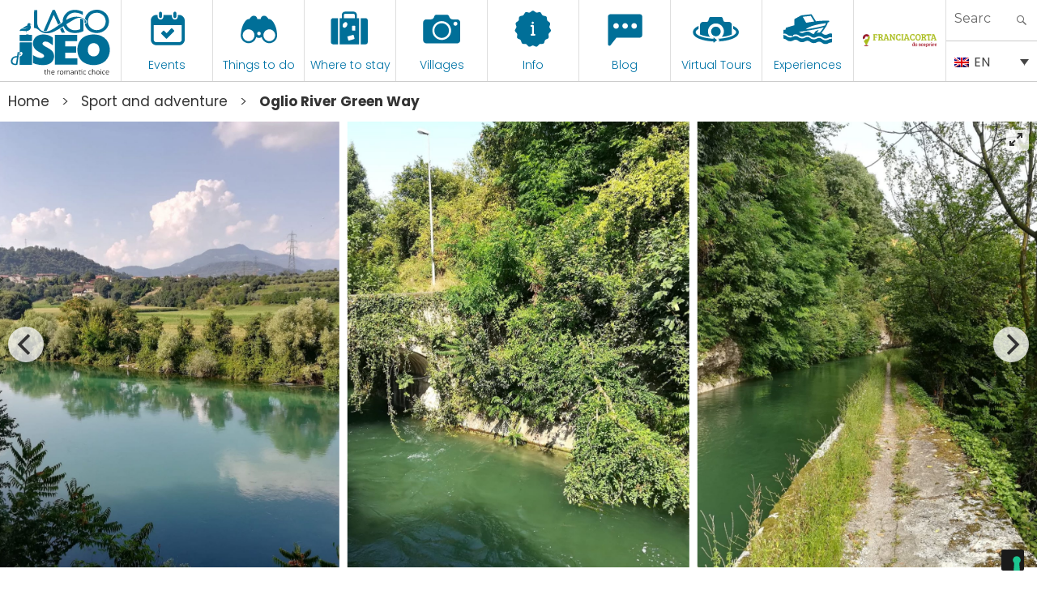

--- FILE ---
content_type: text/html; charset=UTF-8
request_url: https://visitlakeiseo.info/en/sport-and-adventure/oglio-river-green-way/
body_size: 40524
content:

<!DOCTYPE html>
<html lang="en-US" class="no-js"><head>
	<meta charset="UTF-8">
	<meta name="viewport" content="width=device-width, initial-scale=1">
	<link rel="profile" href="https://gmpg.org/xfn/11">
	

    
    <meta property="og:title" content="Visit Lake Iseo" />
    <meta property="og:description" content="Portale Ufficiale turismo Lago d'Iseo" />
    <meta property="og:url" content="https://visitlakeiseo.info/" />
    <meta property="og:image" content="https://visitlakeiseo.info/wp-content/uploads/2022/01/10-luoghi-da-vedere-sul-lago-diseo.jpg" />


    
	<script>(function(html){html.className = html.className.replace(/\bno-js\b/,'js')})(document.documentElement);</script>
<meta name='robots' content='index, follow, max-image-preview:large, max-snippet:-1, max-video-preview:-1' />
<link rel="alternate" hreflang="en" href="https://visitlakeiseo.info/en/sport-and-adventure/oglio-river-green-way/" />
<link rel="alternate" hreflang="it" href="https://visitlakeiseo.info/sport-e-natura/sentiero-verde-delloglio/" />
<link rel="alternate" hreflang="x-default" href="https://visitlakeiseo.info/sport-e-natura/sentiero-verde-delloglio/" />

	<!-- This site is optimized with the Yoast SEO plugin v26.8 - https://yoast.com/product/yoast-seo-wordpress/ -->
	<title>Oglio River Green Way - Visit Lake Iseo Portale Ufficiale turismo Lago d&#039;Iseo</title>
<link data-rocket-prefetch href="https://www.outdooractive.com" rel="dns-prefetch">
<link data-rocket-prefetch href="https://cs.iubenda.com" rel="dns-prefetch">
<link data-rocket-prefetch href="https://www.youtube.com" rel="dns-prefetch">
<link data-rocket-prefetch href="https://cdn.iubenda.com" rel="dns-prefetch">
<link data-rocket-prefetch href="https://www.googletagmanager.com" rel="dns-prefetch">
<link data-rocket-prefetch href="https://connect.facebook.net" rel="dns-prefetch">
<link data-rocket-prefetch href="https://fonts.googleapis.com" rel="dns-prefetch">
<link data-rocket-prefetch href="https://assets.juicer.io" rel="dns-prefetch">
<link data-rocket-prefetch href="https://unpkg.com" rel="dns-prefetch">
<link data-rocket-prefetch href="https://static.addtoany.com" rel="dns-prefetch">
<link data-rocket-prefetch href="https://www.google.com" rel="dns-prefetch">
<link data-rocket-prefetch href="https://widget.izi.travel" rel="dns-prefetch"><link rel="preload" data-rocket-preload as="image" href="https://visitlakeiseo.info/wp-content/uploads/2021/02/sentiero_verde_oglio-12-1800x1350.jpeg" fetchpriority="high">
	<link rel="canonical" href="https://visitlakeiseo.info/en/sport-and-adventure/oglio-river-green-way/" />
	<meta property="og:locale" content="en_US" />
	<meta property="og:type" content="article" />
	<meta property="og:title" content="Oglio River Green Way - Visit Lake Iseo Portale Ufficiale turismo Lago d&#039;Iseo" />
	<meta property="og:description" content="The Green Way of the Oglio develops along the Oglio river and along some of its canals (also known as seriole) in a fluvial and plain environment, mainly using country roads and paths. Starting from the Paratico / Sarnico station, take the provincial road to Iseo up to the first roundabout, and take via XXV" />
	<meta property="og:url" content="https://visitlakeiseo.info/en/sport-and-adventure/oglio-river-green-way/" />
	<meta property="og:site_name" content="Visit Lake Iseo" />
	<meta property="article:publisher" content="https://www.facebook.com/visitlakeiseo/" />
	<meta property="article:modified_time" content="2021-03-26T12:13:40+00:00" />
	<meta property="og:image" content="https://visitlakeiseo.info/wp-content/uploads/2021/02/sentiero_verde_oglio-10.jpeg" />
	<meta property="og:image:width" content="1984" />
	<meta property="og:image:height" content="1488" />
	<meta property="og:image:type" content="image/jpeg" />
	<meta name="twitter:card" content="summary_large_image" />
	<meta name="twitter:label1" content="Est. reading time" />
	<meta name="twitter:data1" content="2 minutes" />
	<script type="application/ld+json" class="yoast-schema-graph">{"@context":"https://schema.org","@graph":[{"@type":"WebPage","@id":"https://visitlakeiseo.info/en/sport-and-adventure/oglio-river-green-way/","url":"https://visitlakeiseo.info/en/sport-and-adventure/oglio-river-green-way/","name":"Oglio River Green Way - Visit Lake Iseo Portale Ufficiale turismo Lago d&#039;Iseo","isPartOf":{"@id":"https://visitlakeiseo.info/en/#website"},"primaryImageOfPage":{"@id":"https://visitlakeiseo.info/en/sport-and-adventure/oglio-river-green-way/#primaryimage"},"image":{"@id":"https://visitlakeiseo.info/en/sport-and-adventure/oglio-river-green-way/#primaryimage"},"thumbnailUrl":"https://visitlakeiseo.info/wp-content/uploads/2021/02/sentiero_verde_oglio-10.jpeg","datePublished":"2021-03-05T09:54:42+00:00","dateModified":"2021-03-26T12:13:40+00:00","breadcrumb":{"@id":"https://visitlakeiseo.info/en/sport-and-adventure/oglio-river-green-way/#breadcrumb"},"inLanguage":"en-US","potentialAction":[{"@type":"ReadAction","target":["https://visitlakeiseo.info/en/sport-and-adventure/oglio-river-green-way/"]}]},{"@type":"ImageObject","inLanguage":"en-US","@id":"https://visitlakeiseo.info/en/sport-and-adventure/oglio-river-green-way/#primaryimage","url":"https://visitlakeiseo.info/wp-content/uploads/2021/02/sentiero_verde_oglio-10.jpeg","contentUrl":"https://visitlakeiseo.info/wp-content/uploads/2021/02/sentiero_verde_oglio-10.jpeg","width":1984,"height":1488},{"@type":"BreadcrumbList","@id":"https://visitlakeiseo.info/en/sport-and-adventure/oglio-river-green-way/#breadcrumb","itemListElement":[{"@type":"ListItem","position":1,"name":"Home","item":"https://visitlakeiseo.info/en/"},{"@type":"ListItem","position":2,"name":"Sport e natura","item":"https://visitlakeiseo.info/sport-e-natura/"},{"@type":"ListItem","position":3,"name":"Oglio River Green Way"}]},{"@type":"WebSite","@id":"https://visitlakeiseo.info/en/#website","url":"https://visitlakeiseo.info/en/","name":"Visit Lake Iseo","description":"Portale Ufficiale turismo Lago d&#039;Iseo","potentialAction":[{"@type":"SearchAction","target":{"@type":"EntryPoint","urlTemplate":"https://visitlakeiseo.info/en/?s={search_term_string}"},"query-input":{"@type":"PropertyValueSpecification","valueRequired":true,"valueName":"search_term_string"}}],"inLanguage":"en-US"}]}</script>
	<!-- / Yoast SEO plugin. -->


<link rel='dns-prefetch' href='//fonts.googleapis.com' />
<link rel="alternate" type="application/rss+xml" title="Visit Lake Iseo &raquo; Feed" href="https://visitlakeiseo.info/en/feed/" />
<link rel="alternate" type="application/rss+xml" title="Visit Lake Iseo &raquo; Comments Feed" href="https://visitlakeiseo.info/en/comments/feed/" />
<link rel="alternate" title="oEmbed (JSON)" type="application/json+oembed" href="https://visitlakeiseo.info/en/wp-json/oembed/1.0/embed?url=https%3A%2F%2Fvisitlakeiseo.info%2Fen%2Fsport-and-adventure%2Foglio-river-green-way%2F" />
<link rel="alternate" title="oEmbed (XML)" type="text/xml+oembed" href="https://visitlakeiseo.info/en/wp-json/oembed/1.0/embed?url=https%3A%2F%2Fvisitlakeiseo.info%2Fen%2Fsport-and-adventure%2Foglio-river-green-way%2F&#038;format=xml" />
<style id='wp-img-auto-sizes-contain-inline-css' type='text/css'>
img:is([sizes=auto i],[sizes^="auto," i]){contain-intrinsic-size:3000px 1500px}
/*# sourceURL=wp-img-auto-sizes-contain-inline-css */
</style>
<link rel='stylesheet' id='sbsw_styles-css' href='https://visitlakeiseo.info/wp-content/plugins/social-wall/css/social-wall.min.css?ver=2.0.1' type='text/css' media='all' />
<style id='wp-emoji-styles-inline-css' type='text/css'>

	img.wp-smiley, img.emoji {
		display: inline !important;
		border: none !important;
		box-shadow: none !important;
		height: 1em !important;
		width: 1em !important;
		margin: 0 0.07em !important;
		vertical-align: -0.1em !important;
		background: none !important;
		padding: 0 !important;
	}
/*# sourceURL=wp-emoji-styles-inline-css */
</style>
<link rel='stylesheet' id='wp-block-library-css' href='https://visitlakeiseo.info/wp-includes/css/dist/block-library/style.min.css?ver=6.9' type='text/css' media='all' />
<style id='global-styles-inline-css' type='text/css'>
:root{--wp--preset--aspect-ratio--square: 1;--wp--preset--aspect-ratio--4-3: 4/3;--wp--preset--aspect-ratio--3-4: 3/4;--wp--preset--aspect-ratio--3-2: 3/2;--wp--preset--aspect-ratio--2-3: 2/3;--wp--preset--aspect-ratio--16-9: 16/9;--wp--preset--aspect-ratio--9-16: 9/16;--wp--preset--color--black: #000000;--wp--preset--color--cyan-bluish-gray: #abb8c3;--wp--preset--color--white: #ffffff;--wp--preset--color--pale-pink: #f78da7;--wp--preset--color--vivid-red: #cf2e2e;--wp--preset--color--luminous-vivid-orange: #ff6900;--wp--preset--color--luminous-vivid-amber: #fcb900;--wp--preset--color--light-green-cyan: #7bdcb5;--wp--preset--color--vivid-green-cyan: #00d084;--wp--preset--color--pale-cyan-blue: #8ed1fc;--wp--preset--color--vivid-cyan-blue: #0693e3;--wp--preset--color--vivid-purple: #9b51e0;--wp--preset--gradient--vivid-cyan-blue-to-vivid-purple: linear-gradient(135deg,rgb(6,147,227) 0%,rgb(155,81,224) 100%);--wp--preset--gradient--light-green-cyan-to-vivid-green-cyan: linear-gradient(135deg,rgb(122,220,180) 0%,rgb(0,208,130) 100%);--wp--preset--gradient--luminous-vivid-amber-to-luminous-vivid-orange: linear-gradient(135deg,rgb(252,185,0) 0%,rgb(255,105,0) 100%);--wp--preset--gradient--luminous-vivid-orange-to-vivid-red: linear-gradient(135deg,rgb(255,105,0) 0%,rgb(207,46,46) 100%);--wp--preset--gradient--very-light-gray-to-cyan-bluish-gray: linear-gradient(135deg,rgb(238,238,238) 0%,rgb(169,184,195) 100%);--wp--preset--gradient--cool-to-warm-spectrum: linear-gradient(135deg,rgb(74,234,220) 0%,rgb(151,120,209) 20%,rgb(207,42,186) 40%,rgb(238,44,130) 60%,rgb(251,105,98) 80%,rgb(254,248,76) 100%);--wp--preset--gradient--blush-light-purple: linear-gradient(135deg,rgb(255,206,236) 0%,rgb(152,150,240) 100%);--wp--preset--gradient--blush-bordeaux: linear-gradient(135deg,rgb(254,205,165) 0%,rgb(254,45,45) 50%,rgb(107,0,62) 100%);--wp--preset--gradient--luminous-dusk: linear-gradient(135deg,rgb(255,203,112) 0%,rgb(199,81,192) 50%,rgb(65,88,208) 100%);--wp--preset--gradient--pale-ocean: linear-gradient(135deg,rgb(255,245,203) 0%,rgb(182,227,212) 50%,rgb(51,167,181) 100%);--wp--preset--gradient--electric-grass: linear-gradient(135deg,rgb(202,248,128) 0%,rgb(113,206,126) 100%);--wp--preset--gradient--midnight: linear-gradient(135deg,rgb(2,3,129) 0%,rgb(40,116,252) 100%);--wp--preset--font-size--small: 13px;--wp--preset--font-size--medium: 20px;--wp--preset--font-size--large: 36px;--wp--preset--font-size--x-large: 42px;--wp--preset--spacing--20: 0.44rem;--wp--preset--spacing--30: 0.67rem;--wp--preset--spacing--40: 1rem;--wp--preset--spacing--50: 1.5rem;--wp--preset--spacing--60: 2.25rem;--wp--preset--spacing--70: 3.38rem;--wp--preset--spacing--80: 5.06rem;--wp--preset--shadow--natural: 6px 6px 9px rgba(0, 0, 0, 0.2);--wp--preset--shadow--deep: 12px 12px 50px rgba(0, 0, 0, 0.4);--wp--preset--shadow--sharp: 6px 6px 0px rgba(0, 0, 0, 0.2);--wp--preset--shadow--outlined: 6px 6px 0px -3px rgb(255, 255, 255), 6px 6px rgb(0, 0, 0);--wp--preset--shadow--crisp: 6px 6px 0px rgb(0, 0, 0);}:where(.is-layout-flex){gap: 0.5em;}:where(.is-layout-grid){gap: 0.5em;}body .is-layout-flex{display: flex;}.is-layout-flex{flex-wrap: wrap;align-items: center;}.is-layout-flex > :is(*, div){margin: 0;}body .is-layout-grid{display: grid;}.is-layout-grid > :is(*, div){margin: 0;}:where(.wp-block-columns.is-layout-flex){gap: 2em;}:where(.wp-block-columns.is-layout-grid){gap: 2em;}:where(.wp-block-post-template.is-layout-flex){gap: 1.25em;}:where(.wp-block-post-template.is-layout-grid){gap: 1.25em;}.has-black-color{color: var(--wp--preset--color--black) !important;}.has-cyan-bluish-gray-color{color: var(--wp--preset--color--cyan-bluish-gray) !important;}.has-white-color{color: var(--wp--preset--color--white) !important;}.has-pale-pink-color{color: var(--wp--preset--color--pale-pink) !important;}.has-vivid-red-color{color: var(--wp--preset--color--vivid-red) !important;}.has-luminous-vivid-orange-color{color: var(--wp--preset--color--luminous-vivid-orange) !important;}.has-luminous-vivid-amber-color{color: var(--wp--preset--color--luminous-vivid-amber) !important;}.has-light-green-cyan-color{color: var(--wp--preset--color--light-green-cyan) !important;}.has-vivid-green-cyan-color{color: var(--wp--preset--color--vivid-green-cyan) !important;}.has-pale-cyan-blue-color{color: var(--wp--preset--color--pale-cyan-blue) !important;}.has-vivid-cyan-blue-color{color: var(--wp--preset--color--vivid-cyan-blue) !important;}.has-vivid-purple-color{color: var(--wp--preset--color--vivid-purple) !important;}.has-black-background-color{background-color: var(--wp--preset--color--black) !important;}.has-cyan-bluish-gray-background-color{background-color: var(--wp--preset--color--cyan-bluish-gray) !important;}.has-white-background-color{background-color: var(--wp--preset--color--white) !important;}.has-pale-pink-background-color{background-color: var(--wp--preset--color--pale-pink) !important;}.has-vivid-red-background-color{background-color: var(--wp--preset--color--vivid-red) !important;}.has-luminous-vivid-orange-background-color{background-color: var(--wp--preset--color--luminous-vivid-orange) !important;}.has-luminous-vivid-amber-background-color{background-color: var(--wp--preset--color--luminous-vivid-amber) !important;}.has-light-green-cyan-background-color{background-color: var(--wp--preset--color--light-green-cyan) !important;}.has-vivid-green-cyan-background-color{background-color: var(--wp--preset--color--vivid-green-cyan) !important;}.has-pale-cyan-blue-background-color{background-color: var(--wp--preset--color--pale-cyan-blue) !important;}.has-vivid-cyan-blue-background-color{background-color: var(--wp--preset--color--vivid-cyan-blue) !important;}.has-vivid-purple-background-color{background-color: var(--wp--preset--color--vivid-purple) !important;}.has-black-border-color{border-color: var(--wp--preset--color--black) !important;}.has-cyan-bluish-gray-border-color{border-color: var(--wp--preset--color--cyan-bluish-gray) !important;}.has-white-border-color{border-color: var(--wp--preset--color--white) !important;}.has-pale-pink-border-color{border-color: var(--wp--preset--color--pale-pink) !important;}.has-vivid-red-border-color{border-color: var(--wp--preset--color--vivid-red) !important;}.has-luminous-vivid-orange-border-color{border-color: var(--wp--preset--color--luminous-vivid-orange) !important;}.has-luminous-vivid-amber-border-color{border-color: var(--wp--preset--color--luminous-vivid-amber) !important;}.has-light-green-cyan-border-color{border-color: var(--wp--preset--color--light-green-cyan) !important;}.has-vivid-green-cyan-border-color{border-color: var(--wp--preset--color--vivid-green-cyan) !important;}.has-pale-cyan-blue-border-color{border-color: var(--wp--preset--color--pale-cyan-blue) !important;}.has-vivid-cyan-blue-border-color{border-color: var(--wp--preset--color--vivid-cyan-blue) !important;}.has-vivid-purple-border-color{border-color: var(--wp--preset--color--vivid-purple) !important;}.has-vivid-cyan-blue-to-vivid-purple-gradient-background{background: var(--wp--preset--gradient--vivid-cyan-blue-to-vivid-purple) !important;}.has-light-green-cyan-to-vivid-green-cyan-gradient-background{background: var(--wp--preset--gradient--light-green-cyan-to-vivid-green-cyan) !important;}.has-luminous-vivid-amber-to-luminous-vivid-orange-gradient-background{background: var(--wp--preset--gradient--luminous-vivid-amber-to-luminous-vivid-orange) !important;}.has-luminous-vivid-orange-to-vivid-red-gradient-background{background: var(--wp--preset--gradient--luminous-vivid-orange-to-vivid-red) !important;}.has-very-light-gray-to-cyan-bluish-gray-gradient-background{background: var(--wp--preset--gradient--very-light-gray-to-cyan-bluish-gray) !important;}.has-cool-to-warm-spectrum-gradient-background{background: var(--wp--preset--gradient--cool-to-warm-spectrum) !important;}.has-blush-light-purple-gradient-background{background: var(--wp--preset--gradient--blush-light-purple) !important;}.has-blush-bordeaux-gradient-background{background: var(--wp--preset--gradient--blush-bordeaux) !important;}.has-luminous-dusk-gradient-background{background: var(--wp--preset--gradient--luminous-dusk) !important;}.has-pale-ocean-gradient-background{background: var(--wp--preset--gradient--pale-ocean) !important;}.has-electric-grass-gradient-background{background: var(--wp--preset--gradient--electric-grass) !important;}.has-midnight-gradient-background{background: var(--wp--preset--gradient--midnight) !important;}.has-small-font-size{font-size: var(--wp--preset--font-size--small) !important;}.has-medium-font-size{font-size: var(--wp--preset--font-size--medium) !important;}.has-large-font-size{font-size: var(--wp--preset--font-size--large) !important;}.has-x-large-font-size{font-size: var(--wp--preset--font-size--x-large) !important;}
/*# sourceURL=global-styles-inline-css */
</style>

<style id='classic-theme-styles-inline-css' type='text/css'>
/*! This file is auto-generated */
.wp-block-button__link{color:#fff;background-color:#32373c;border-radius:9999px;box-shadow:none;text-decoration:none;padding:calc(.667em + 2px) calc(1.333em + 2px);font-size:1.125em}.wp-block-file__button{background:#32373c;color:#fff;text-decoration:none}
/*# sourceURL=/wp-includes/css/classic-themes.min.css */
</style>
<link rel='stylesheet' id='wpmf-gallery-popup-style-css' href='https://visitlakeiseo.info/wp-content/plugins/wp-media-folder/assets/css/display-gallery/magnific-popup.css?ver=0.9.9' type='text/css' media='all' />
<link rel='stylesheet' id='djacc-style-css' href='https://visitlakeiseo.info/wp-content/plugins/dj-accessibility/module/assets/css/accessibility.css?ver=1.15' type='text/css' media='all' />
<style id='djacc-style-inline-css' type='text/css'>
.djacc { font-family: Roboto, sans-serif; }
.djacc--sticky.djacc-popup { margin: 10px 20px; }
/*# sourceURL=djacc-style-inline-css */
</style>
<link rel='stylesheet' id='djacc-webfont-css' href='https://fonts.googleapis.com/css2?family=Roboto%3Awght%40400%3B700&#038;display=swap&#038;ver=1.15' type='text/css' media='all' />
<link rel='stylesheet' id='wpml-legacy-dropdown-0-css' href='https://visitlakeiseo.info/wp-content/plugins/sitepress-multilingual-cms/templates/language-switchers/legacy-dropdown/style.min.css?ver=1' type='text/css' media='all' />
<link rel='stylesheet' id='search-filter-plugin-styles-css' href='https://visitlakeiseo.info/wp-content/plugins/search-filter-pro/public/assets/css/search-filter.min.css?ver=2.5.21' type='text/css' media='all' />
<link rel='stylesheet' id='gatebergamo-fonts-css' href='https://fonts.googleapis.com/css?family=Merriweather%3A400%2C700%2C900%2C400italic%2C700italic%2C900italic%7CMontserrat%3A400%2C700%7CInconsolata%3A400&#038;subset=latin%2Clatin-ext' type='text/css' media='all' />
<link rel='stylesheet' id='genericons-css' href='https://visitlakeiseo.info/wp-content/themes/visitlakeiseo/genericons/genericons.css?ver=3.4.1' type='text/css' media='all' />
<link rel='stylesheet' id='gatebergamo-style-css' href='https://visitlakeiseo.info/wp-content/themes/visitlakeiseo/style.css?ver=6.9' type='text/css' media='all' />
<script type="text/javascript" src="https://visitlakeiseo.info/wp-includes/js/jquery/jquery.min.js?ver=3.7.1" id="jquery-core-js"></script>
<script type="text/javascript" src="https://visitlakeiseo.info/wp-includes/js/jquery/jquery-migrate.min.js?ver=3.4.1" id="jquery-migrate-js"></script>
<script type="text/javascript" src="https://visitlakeiseo.info/wp-content/plugins/sitepress-multilingual-cms/templates/language-switchers/legacy-dropdown/script.min.js?ver=1" id="wpml-legacy-dropdown-0-js"></script>
<script type="text/javascript" id="search-filter-plugin-build-js-extra">
/* <![CDATA[ */
var SF_LDATA = {"ajax_url":"https://visitlakeiseo.info/wp-admin/admin-ajax.php","home_url":"https://visitlakeiseo.info/en/","extensions":[]};
//# sourceURL=search-filter-plugin-build-js-extra
/* ]]> */
</script>
<script type="text/javascript" src="https://visitlakeiseo.info/wp-content/plugins/search-filter-pro/public/assets/js/search-filter-build.min.js?ver=2.5.21" id="search-filter-plugin-build-js"></script>
<script type="text/javascript" src="https://visitlakeiseo.info/wp-content/plugins/search-filter-pro/public/assets/js/chosen.jquery.min.js?ver=2.5.21" id="search-filter-plugin-chosen-js"></script>
<link rel="https://api.w.org/" href="https://visitlakeiseo.info/en/wp-json/" /><link rel="alternate" title="JSON" type="application/json" href="https://visitlakeiseo.info/en/wp-json/wp/v2/sport/28822" /><link rel="EditURI" type="application/rsd+xml" title="RSD" href="https://visitlakeiseo.info/xmlrpc.php?rsd" />
<meta name="generator" content="WordPress 6.9" />
<link rel='shortlink' href='https://visitlakeiseo.info/en/?p=28822' />
<meta name="generator" content="WPML ver:4.8.6 stt:1,27;" />
<style type="text/css">.recentcomments a{display:inline !important;padding:0 !important;margin:0 !important;}</style>     
    <link rel="shortcut icon" href="https://visitlakeiseo.info/wp-content/themes/visitlakeiseo/favicon.ico" />
    
    
            <!-- Social Juicer -->
        <script src="https://assets.juicer.io/embed.js" type="text/javascript"></script>
    
    
        <!-- owl -->
    
        <link rel='stylesheet' href='https://visitlakeiseo.info/wp-content/themes/visitlakeiseo/js/owl2/assets/owl.carousel.min.css' type='text/css' media='all' />
        <link rel='stylesheet' href='https://visitlakeiseo.info/wp-content/themes/visitlakeiseo/js/owl2/assets/owl.theme.default.min.css' type='text/css' media='all' />
        <script src='https://visitlakeiseo.info/wp-content/themes/visitlakeiseo/js/owl2/owl.carousel.min.js' type='text/javascript' media='all' ></script>
    






        <link rel="preconnect" href="https://unpkg.com/swiper" />
    <link rel="dns-prefetch" href="https://unpkg.com/swiper" />

    <link rel="stylesheet" type="text/css" href="https://unpkg.com/swiper/swiper-bundle.min.css" />
    <script type="text/javascript" defer src="https://unpkg.com/swiper/swiper-bundle.min.js"></script>
    


    <!--link rel="stylesheet" type="text/css" href="https://visitlakeiseo.info/wp-content/themes/visitlakeiseo/css/hover.css" /-->
    <link rel="stylesheet" type="text/css" href="https://visitlakeiseo.info/wp-content/themes/visitlakeiseo/css/mickey.css" />

    <!-- fresco -->
	<script type="text/javascript" src="https://visitlakeiseo.info/wp-content/themes/visitlakeiseo/js/fresco/fresco.js"></script>
    <link rel="stylesheet" type="text/css" href="https://visitlakeiseo.info/wp-content/themes/visitlakeiseo/js/fresco/fresco.css" />
    
    <!-- flickity -->
            <script type="text/javascript" src="https://visitlakeiseo.info/wp-content/themes/visitlakeiseo/js/flickity/flickity.pkgd.min.js"></script>
        <link rel="stylesheet" type="text/css" href="https://visitlakeiseo.info/wp-content/themes/visitlakeiseo/js/flickity/flickity.css" />
        <script type="text/javascript" src="https://visitlakeiseo.info/wp-content/themes/visitlakeiseo/js/flickity/fullscreen.js"></script>
        <link rel="stylesheet" type="text/css" href="https://visitlakeiseo.info/wp-content/themes/visitlakeiseo/js/flickity/fullscreen.css" />
        <link rel="stylesheet" type="text/css" href="https://visitlakeiseo.info/wp-content/themes/visitlakeiseo/css/atc-style-blue.css">
    
    <!-- font -->
    <link rel="stylesheet" type="text/css" href="https://visitlakeiseo.info/wp-content/themes/visitlakeiseo/css/fontastic/styles.css" />

    <!-- gate -->
    <script src='https://visitlakeiseo.info/wp-content/themes/visitlakeiseo/js/gate_script.js' type='text/javascript' media='all' ></script>
    
    
        <link rel="stylesheet" href="https://visitlakeiseo.info/wp-content/themes/visitlakeiseo/css/layout.css?rev=032024-1" type="text/css" />
        <link rel="stylesheet" href="https://visitlakeiseo.info/wp-content/themes/visitlakeiseo/css/responsive.css?rev=23" type="text/css" /> 
        <link rel="stylesheet" type="text/css" href="https://visitlakeiseo.info/wp-content/themes/visitlakeiseo/css/atc-style-blue.css">

        <link rel="stylesheet" href="https://visitlakeiseo.info/wp-content/themes/visitlakeiseo/css/layout_2023.css" type="text/css" />

        
    <!--flatpicker -->
    <link rel="stylesheet" href="https://visitlakeiseo.info/wp-content/themes/visitlakeiseo/js/flatpickr/flatpickr.min.css">
    <script src="https://visitlakeiseo.info/wp-content/themes/visitlakeiseo/js/flatpickr/flatpickr.min.js"></script>
    <script src="https://visitlakeiseo.info/wp-content/themes/visitlakeiseo/js/flatpickr/it.js"></script>
    
    <!--sticky -->
    <script src="https://visitlakeiseo.info/wp-content/themes/visitlakeiseo/js/jquery.sticky-kit.min.js" type="text/javascript"></script>
    <script type="text/javascript" src="https://visitlakeiseo.info/wp-content/themes/visitlakeiseo/js/sticky-sidebar.js"></script>
    
    
        
    
    <!--font -->
    <link href="https://fonts.googleapis.com/css2?family=Lobster&family=Poppins:wght@300;400;600&display=swap" rel="stylesheet">







    







     
    
    <!-- Facebook Pixel Code -->
    <script>
      !function(f,b,e,v,n,t,s)
      {if(f.fbq)return;n=f.fbq=function(){n.callMethod?
      n.callMethod.apply(n,arguments):n.queue.push(arguments)};
      if(!f._fbq)f._fbq=n;n.push=n;n.loaded=!0;n.version='2.0';
      n.queue=[];t=b.createElement(e);t.async=!0;
      t.src=v;s=b.getElementsByTagName(e)[0];
      s.parentNode.insertBefore(t,s)}(window, document,'script',
      'https://connect.facebook.net/en_US/fbevents.js');
      fbq('init', '1147122542094393');
      fbq('track', 'PageView');
    </script>
    <noscript><img height="1" width="1" style="display:none"
      src="https://www.facebook.com/tr?id=1147122542094393&ev=PageView&noscript=1"
    /></noscript>
    <!-- End Facebook Pixel Code -->



    <!-- Google Tag Manager -->
    <script>(function(w,d,s,l,i){w[l]=w[l]||[];w[l].push({'gtm.start':
    new Date().getTime(),event:'gtm.js'});var f=d.getElementsByTagName(s)[0],
    j=d.createElement(s),dl=l!='dataLayer'?'&l='+l:'';j.async=true;j.src=
    'https://www.googletagmanager.com/gtm.js?id='+i+dl;f.parentNode.insertBefore(j,f);
    })(window,document,'script','dataLayer','GTM-WZ97LGT');</script>
    <!-- End Google Tag Manager -->


    <!-- Global site tag (gtag.js) - Google Ads: 741594352 -->
    <script async src="https://www.googletagmanager.com/gtag/js?id=AW-741594352"></script>
    <script>
      window.dataLayer = window.dataLayer || [];
      function gtag(){dataLayer.push(arguments);}
      gtag('js', new Date());

      gtag('config', 'AW-741594352');
    </script>

    <!-- COOKIE BANNER -->
    
            <script type="text/javascript">
            var _iub = _iub || [];
            _iub.csConfiguration = {"invalidateConsentWithoutLog":true,"lang":"en","siteId":1065437,"consentOnContinuedBrowsing":false,"perPurposeConsent":true,"enableTcf":true,"googleAdditionalConsentMode":true,"cookiePolicyId":70769966, "banner":{ "acceptButtonDisplay":true,"customizeButtonDisplay":true,"acceptButtonColor":"#0073CE","acceptButtonCaptionColor":"white","customizeButtonColor":"#DADADA","customizeButtonCaptionColor":"#4D4D4D","rejectButtonColor":"#0073CE","rejectButtonCaptionColor":"white","position":"float-top-center","textColor":"black","backgroundColor":"white","rejectButtonDisplay":true,"listPurposes":true,"explicitWithdrawal":true }};
        </script>
        <script type="text/javascript" src="//cdn.iubenda.com/cs/tcf/stub-v2.js"></script>
        <script type="text/javascript" src="//cdn.iubenda.com/cs/iubenda_cs.js" charset="UTF-8" async></script>
        
	
<link rel='stylesheet' id='mailpoet_public-css' href='https://visitlakeiseo.info/wp-content/plugins/mailpoet/assets/dist/css/mailpoet-public.eb66e3ab.css?ver=6.9' type='text/css' media='all' />
<link rel='stylesheet' id='mailpoet_custom_fonts_0-css' href='https://fonts.googleapis.com/css?family=Abril+FatFace%3A400%2C400i%2C700%2C700i%7CAlegreya%3A400%2C400i%2C700%2C700i%7CAlegreya+Sans%3A400%2C400i%2C700%2C700i%7CAmatic+SC%3A400%2C400i%2C700%2C700i%7CAnonymous+Pro%3A400%2C400i%2C700%2C700i%7CArchitects+Daughter%3A400%2C400i%2C700%2C700i%7CArchivo%3A400%2C400i%2C700%2C700i%7CArchivo+Narrow%3A400%2C400i%2C700%2C700i%7CAsap%3A400%2C400i%2C700%2C700i%7CBarlow%3A400%2C400i%2C700%2C700i%7CBioRhyme%3A400%2C400i%2C700%2C700i%7CBonbon%3A400%2C400i%2C700%2C700i%7CCabin%3A400%2C400i%2C700%2C700i%7CCairo%3A400%2C400i%2C700%2C700i%7CCardo%3A400%2C400i%2C700%2C700i%7CChivo%3A400%2C400i%2C700%2C700i%7CConcert+One%3A400%2C400i%2C700%2C700i%7CCormorant%3A400%2C400i%2C700%2C700i%7CCrimson+Text%3A400%2C400i%2C700%2C700i%7CEczar%3A400%2C400i%2C700%2C700i%7CExo+2%3A400%2C400i%2C700%2C700i%7CFira+Sans%3A400%2C400i%2C700%2C700i%7CFjalla+One%3A400%2C400i%2C700%2C700i%7CFrank+Ruhl+Libre%3A400%2C400i%2C700%2C700i%7CGreat+Vibes%3A400%2C400i%2C700%2C700i&#038;ver=6.9' type='text/css' media='all' />
<link rel='stylesheet' id='mailpoet_custom_fonts_1-css' href='https://fonts.googleapis.com/css?family=Heebo%3A400%2C400i%2C700%2C700i%7CIBM+Plex%3A400%2C400i%2C700%2C700i%7CInconsolata%3A400%2C400i%2C700%2C700i%7CIndie+Flower%3A400%2C400i%2C700%2C700i%7CInknut+Antiqua%3A400%2C400i%2C700%2C700i%7CInter%3A400%2C400i%2C700%2C700i%7CKarla%3A400%2C400i%2C700%2C700i%7CLibre+Baskerville%3A400%2C400i%2C700%2C700i%7CLibre+Franklin%3A400%2C400i%2C700%2C700i%7CMontserrat%3A400%2C400i%2C700%2C700i%7CNeuton%3A400%2C400i%2C700%2C700i%7CNotable%3A400%2C400i%2C700%2C700i%7CNothing+You+Could+Do%3A400%2C400i%2C700%2C700i%7CNoto+Sans%3A400%2C400i%2C700%2C700i%7CNunito%3A400%2C400i%2C700%2C700i%7COld+Standard+TT%3A400%2C400i%2C700%2C700i%7COxygen%3A400%2C400i%2C700%2C700i%7CPacifico%3A400%2C400i%2C700%2C700i%7CPoppins%3A400%2C400i%2C700%2C700i%7CProza+Libre%3A400%2C400i%2C700%2C700i%7CPT+Sans%3A400%2C400i%2C700%2C700i%7CPT+Serif%3A400%2C400i%2C700%2C700i%7CRakkas%3A400%2C400i%2C700%2C700i%7CReenie+Beanie%3A400%2C400i%2C700%2C700i%7CRoboto+Slab%3A400%2C400i%2C700%2C700i&#038;ver=6.9' type='text/css' media='all' />
<link rel='stylesheet' id='mailpoet_custom_fonts_2-css' href='https://fonts.googleapis.com/css?family=Ropa+Sans%3A400%2C400i%2C700%2C700i%7CRubik%3A400%2C400i%2C700%2C700i%7CShadows+Into+Light%3A400%2C400i%2C700%2C700i%7CSpace+Mono%3A400%2C400i%2C700%2C700i%7CSpectral%3A400%2C400i%2C700%2C700i%7CSue+Ellen+Francisco%3A400%2C400i%2C700%2C700i%7CTitillium+Web%3A400%2C400i%2C700%2C700i%7CUbuntu%3A400%2C400i%2C700%2C700i%7CVarela%3A400%2C400i%2C700%2C700i%7CVollkorn%3A400%2C400i%2C700%2C700i%7CWork+Sans%3A400%2C400i%2C700%2C700i%7CYatra+One%3A400%2C400i%2C700%2C700i&#038;ver=6.9' type='text/css' media='all' />
<link rel='stylesheet' id='wpforms-classic-full-css' href='https://visitlakeiseo.info/wp-content/plugins/wpforms/assets/css/frontend/classic/wpforms-full.min.css?ver=1.9.8.7' type='text/css' media='all' />
<style id="rocket-lazyrender-inline-css">[data-wpr-lazyrender] {content-visibility: auto;}</style><meta name="generator" content="WP Rocket 3.20.3" data-wpr-features="wpr_preconnect_external_domains wpr_automatic_lazy_rendering wpr_oci wpr_image_dimensions wpr_preload_links wpr_desktop" /></head>
	







	

<body class="wp-singular sport-template-default single single-sport postid-28822 wp-theme-visitlakeiseo">
    




    
    <!-- Google Tag Manager (noscript) -->
	<noscript><iframe src="https://www.googletagmanager.com/ns.html?id=GTM-WZ97LGT"
	height="0" width="0" style="display:none;visibility:hidden"></iframe></noscript>
	<!-- End Google Tag Manager (noscript) -->


    
<div  id="page" class="site">

    
        

		<header  id="masthead" class="site-header reatyling2019" role="banner">
			<div  class="site-header-main">
            
                    <!-- logo + topmenu -->
                    <div class="header">
                        
                        <div class="logo floatleft">
                            <h1 class="site-title">	
                                <div itemscope itemtype="http://schema.org/Organization">
                                    <a itemprop="url" href="https://visitlakeiseo.info/en/" title="Portale ufficiale del turismo Lago d'Iseo"> 
                                    <img width="300" height="196" itemprop="logo" src="https://visitlakeiseo.info/wp-content/themes/visitlakeiseo/images/logo-lago-iseo.svg" alt="Portale ufficiale del turismo Lago d'Iseo" /></a>
                                </div>
                            </h1>
                        </div>
                        
                        
                        
                        
                        <div class="menu-items floatleft">
                            
                            
                                                           <nav id="topmenu-navigation" class="topmenu-navigation w90" role="navigation" aria-label="Menu Top">
                                    <div class="menu-top-menu-container"><ul id="menu-top-menu" class="topmenu-links-menu"><li id="menu-item-20601" class="menu-item menu-item-type-post_type_archive menu-item-object-eventi menu-item-20601"><a href="https://visitlakeiseo.info/en/events/">Events</a></li>
<li id="menu-item-20602" class="menu-item menu-item-type-post_type menu-item-object-page menu-item-has-children menu-item-20602"><a href="https://visitlakeiseo.info/en/things-to-do/">Things to do</a>
<ul class="sub-menu">
	<li id="menu-item-20603" class="menu-item menu-item-type-post_type_archive menu-item-object-sport menu-item-has-children menu-item-20603"><a href="https://visitlakeiseo.info/en/sport-and-adventure/">Sport and Nature</a>
	<ul class="sub-menu">
		<li id="menu-item-20496" class="menu-item menu-item-type-taxonomy menu-item-object-categorie_sport current-sport-ancestor current-menu-parent current-sport-parent menu-item-20496"><a href="https://visitlakeiseo.info/en/categorie_sport/trekking-and-walking/">Trekking and walking</a></li>
		<li id="menu-item-20497" class="menu-item menu-item-type-taxonomy menu-item-object-categorie_sport menu-item-20497"><a href="https://visitlakeiseo.info/en/categorie_sport/bike-and-mountain-bike/">Bike and Mountain Bike</a></li>
		<li id="menu-item-20498" class="menu-item menu-item-type-taxonomy menu-item-object-categorie_sport menu-item-20498"><a href="https://visitlakeiseo.info/en/categorie_sport/water-sports/">Water sports</a></li>
		<li id="menu-item-20499" class="menu-item menu-item-type-taxonomy menu-item-object-categorie_sport menu-item-20499"><a href="https://visitlakeiseo.info/en/categorie_sport/parks-nature-reserves-and-grottos/">Parks, nature reserves and grottos</a></li>
		<li id="menu-item-36691" class="menu-item menu-item-type-custom menu-item-object-custom menu-item-36691"><a href="https://visitlakeiseo.info/en/sport-and-adventure/herbes-flowers-and-forest-scents/">Herbs, flowers and forest scents</a></li>
		<li id="menu-item-20500" class="menu-item menu-item-type-taxonomy menu-item-object-categorie_sport menu-item-20500"><a href="https://visitlakeiseo.info/en/categorie_sport/canyoning-en/">Canyoning</a></li>
		<li id="menu-item-20501" class="menu-item menu-item-type-taxonomy menu-item-object-categorie_sport menu-item-20501"><a href="https://visitlakeiseo.info/en/categorie_sport/climbing/">Climbing</a></li>
		<li id="menu-item-20502" class="menu-item menu-item-type-taxonomy menu-item-object-categorie_sport menu-item-20502"><a href="https://visitlakeiseo.info/en/categorie_sport/equipped-routes/">Equipped routes</a></li>
		<li id="menu-item-20503" class="menu-item menu-item-type-taxonomy menu-item-object-categorie_sport menu-item-20503"><a href="https://visitlakeiseo.info/en/categorie_sport/paragliding-and-hang-gliding/">Paragliding and Hang-gliding</a></li>
		<li id="menu-item-20504" class="menu-item menu-item-type-taxonomy menu-item-object-categorie_operatori_sportivi menu-item-20504"><a href="https://visitlakeiseo.info/en/categorie_operatori_sportivi/guides-and-instructors/">Guides and instructors</a></li>
		<li id="menu-item-20505" class="menu-item menu-item-type-taxonomy menu-item-object-categorie_operatori_sportivi menu-item-20505"><a href="https://visitlakeiseo.info/en/categorie_operatori_sportivi/rent/sports-rentals/">Bike and sports Rentals</a></li>
		<li id="menu-item-20506" class="menu-item menu-item-type-taxonomy menu-item-object-categorie_operatori_sportivi menu-item-20506"><a href="https://visitlakeiseo.info/en/categorie_operatori_sportivi/sports-facilities/">Sports facilities</a></li>
	</ul>
</li>
	<li id="menu-item-20604" class="menu-item menu-item-type-post_type_archive menu-item-object-arte menu-item-has-children menu-item-20604"><a href="https://visitlakeiseo.info/en/arts-and-culure/">Art and Culture</a>
	<ul class="sub-menu">
		<li id="menu-item-20507" class="menu-item menu-item-type-taxonomy menu-item-object-categorie_arte menu-item-20507"><a href="https://visitlakeiseo.info/en/categorie_arte/churches-and-religious-places/">Churches and religious places</a></li>
		<li id="menu-item-20508" class="menu-item menu-item-type-taxonomy menu-item-object-categorie_arte menu-item-20508"><a href="https://visitlakeiseo.info/en/categorie_arte/historical-buildings/">Historical buildings</a></li>
		<li id="menu-item-20512" class="menu-item menu-item-type-taxonomy menu-item-object-categorie_arte menu-item-20512"><a href="https://visitlakeiseo.info/en/categorie_arte/museums/">Museums</a></li>
		<li id="menu-item-20509" class="menu-item menu-item-type-taxonomy menu-item-object-categorie_arte menu-item-20509"><a href="https://visitlakeiseo.info/en/categorie_arte/historical-centers/">Historical centers</a></li>
		<li id="menu-item-20511" class="menu-item menu-item-type-taxonomy menu-item-object-categorie_arte menu-item-20511"><a href="https://visitlakeiseo.info/en/categorie_arte/archaeological-sites/">Archaeological sites</a></li>
		<li id="menu-item-20510" class="menu-item menu-item-type-taxonomy menu-item-object-categorie_arte menu-item-20510"><a href="https://visitlakeiseo.info/en/categorie_arte/cultural-trails/">Cultural itineraries and association</a></li>
		<li id="menu-item-36841" class="menu-item menu-item-type-taxonomy menu-item-object-categorie_arte menu-item-36841"><a href="https://visitlakeiseo.info/en/categorie_arte/curiosities-and-legends/">Curiosities and legends</a></li>
		<li id="menu-item-20514" class="menu-item menu-item-type-custom menu-item-object-custom menu-item-20514"><a href="http://mappadelsebino.catastistorici.it/">Historical Map of Lake Iseo</a></li>
		<li id="menu-item-37879" class="menu-item menu-item-type-taxonomy menu-item-object-categorie_arte menu-item-37879"><a href="https://visitlakeiseo.info/en/categorie_arte/tourist-guides/">Tourist guides</a></li>
		<li id="menu-item-36744" class="menu-item menu-item-type-custom menu-item-object-custom menu-item-36744"><a href="https://visitlakeiseo.info/en/arts-and-culure/festival-onde-musicali-on-lake-iseo/">Festival Onde Musicali</a></li>
		<li id="menu-item-36759" class="menu-item menu-item-type-custom menu-item-object-custom menu-item-36759"><a href="https://visitlakeiseo.info/en/arts-and-culure/the-floating-piers/">The Floating Piers</a></li>
		<li id="menu-item-22001" class="menu-item menu-item-type-post_type menu-item-object-arte menu-item-22001"><a href="https://visitlakeiseo.info/en/arts-and-culure/rock-art-of-valle-camonica/">Rock art of Valle Camonica</a></li>
	</ul>
</li>
	<li id="menu-item-20605" class="menu-item menu-item-type-post_type_archive menu-item-object-sapori menu-item-has-children menu-item-20605"><a href="https://visitlakeiseo.info/en/products-and-flavours/">Products and flavours</a>
	<ul class="sub-menu">
		<li id="menu-item-36509" class="menu-item menu-item-type-taxonomy menu-item-object-categorie_sapori menu-item-36509"><a href="https://visitlakeiseo.info/en/categorie_sapori/local-products/">Local products</a></li>
		<li id="menu-item-74934" class="menu-item menu-item-type-taxonomy menu-item-object-categorie_sapori menu-item-74934"><a href="https://visitlakeiseo.info/en/categorie_sapori/tastings/">Tastings</a></li>
		<li id="menu-item-36601" class="menu-item menu-item-type-taxonomy menu-item-object-categorie_sapori menu-item-36601"><a href="https://visitlakeiseo.info/en/categorie_sapori/where-to-buy/">Where to buy</a></li>
		<li id="menu-item-20515" class="menu-item menu-item-type-taxonomy menu-item-object-categorie_sapori menu-item-20515"><a href="https://visitlakeiseo.info/en/categorie_sapori/where-to-eat/">Where to eat</a></li>
		<li id="menu-item-20517" class="menu-item menu-item-type-taxonomy menu-item-object-categorie_sapori menu-item-20517"><a href="https://visitlakeiseo.info/en/categorie_sapori/recipes/">Recipes</a></li>
		<li id="menu-item-20518" class="menu-item menu-item-type-taxonomy menu-item-object-categorie_sapori menu-item-20518"><a href="https://visitlakeiseo.info/en/categorie_sapori/franciacorta-wine-cellars/">Franciacorta wine cellars</a></li>
		<li id="menu-item-20519" class="menu-item menu-item-type-taxonomy menu-item-object-categorie_sapori menu-item-20519"><a href="https://visitlakeiseo.info/en/categorie_sapori/valcalepio-wine-cellars/">Valcalepio wine cellars</a></li>
	</ul>
</li>
	<li id="menu-item-20606" class="menu-item menu-item-type-post_type_archive menu-item-object-tempo_libero menu-item-has-children menu-item-20606"><a href="https://visitlakeiseo.info/en/leisure-and-relaxation/">Leisure and relaxation</a>
	<ul class="sub-menu">
		<li id="menu-item-20523" class="menu-item menu-item-type-taxonomy menu-item-object-categorie_tempo_libero menu-item-20523"><a href="https://visitlakeiseo.info/en/category_freetime/shopping-around/">Markets and shopping</a></li>
		<li id="menu-item-22003" class="menu-item menu-item-type-taxonomy menu-item-object-categorie_operatori_sportivi menu-item-22003"><a href="https://visitlakeiseo.info/en/categorie_operatori_sportivi/boat-tour-with-driver/">Boat tour with driver</a></li>
		<li id="menu-item-20524" class="menu-item menu-item-type-taxonomy menu-item-object-categorie_tempo_libero menu-item-20524"><a href="https://visitlakeiseo.info/en/category_freetime/beaches-and-shores/">Beaches and shores</a></li>
		<li id="menu-item-37295" class="menu-item menu-item-type-custom menu-item-object-custom menu-item-37295"><a href="https://visitlakeiseo.info/en/sport-and-adventure/big-benches-on-lake-iseo/">Big benches</a></li>
		<li id="menu-item-24984" class="menu-item menu-item-type-post_type menu-item-object-tempo_libero menu-item-24984"><a href="https://visitlakeiseo.info/en/leisure-and-relaxation/picnic-and-barbecue-areas/">Picnic and barbecue areas</a></li>
		<li id="menu-item-22002" class="menu-item menu-item-type-taxonomy menu-item-object-categorie_tempo_libero menu-item-22002"><a href="https://visitlakeiseo.info/en/category_freetime/activities-for-children/">Amusement park and activities for children</a></li>
		<li id="menu-item-24985" class="menu-item menu-item-type-post_type menu-item-object-tempo_libero menu-item-24985"><a href="https://visitlakeiseo.info/en/leisure-and-relaxation/horse-riding/">Horse riding</a></li>
		<li id="menu-item-20522" class="menu-item menu-item-type-taxonomy menu-item-object-categorie_tempo_libero menu-item-20522"><a href="https://visitlakeiseo.info/en/category_freetime/tourist-trains/">Tourist trains</a></li>
		<li id="menu-item-65562" class="menu-item menu-item-type-taxonomy menu-item-object-categorie_tempo_libero menu-item-65562"><a href="https://visitlakeiseo.info/en/category_freetime/ballooning/">Hot-air ballooning</a></li>
		<li id="menu-item-20527" class="menu-item menu-item-type-taxonomy menu-item-object-categorie_tempo_libero menu-item-20527"><a href="https://visitlakeiseo.info/en/category_freetime/wellness-and-relaxation/">Wellness and relaxation</a></li>
		<li id="menu-item-20525" class="menu-item menu-item-type-taxonomy menu-item-object-categorie_tempo_libero menu-item-20525"><a href="https://visitlakeiseo.info/en/category_freetime/workshop/">Workshop</a></li>
		<li id="menu-item-24983" class="menu-item menu-item-type-post_type menu-item-object-tempo_libero menu-item-24983"><a href="https://visitlakeiseo.info/en/leisure-and-relaxation/get-married-on-lake-iseo/">Get married on Lake Iseo</a></li>
	</ul>
</li>
	<li id="menu-item-22319" class="menu-item menu-item-type-taxonomy menu-item-object-categorie_operatori_sportivi menu-item-has-children menu-item-22319"><a href="https://visitlakeiseo.info/en/categorie_operatori_sportivi/rent/">Rentals</a>
	<ul class="sub-menu">
		<li id="menu-item-20531" class="menu-item menu-item-type-taxonomy menu-item-object-categorie_operatori_sportivi menu-item-20531"><a href="https://visitlakeiseo.info/en/categorie_operatori_sportivi/rent/sports-rentals/">Bike and sports Rentals</a></li>
		<li id="menu-item-20532" class="menu-item menu-item-type-taxonomy menu-item-object-categorie_operatori_sportivi menu-item-20532"><a href="https://visitlakeiseo.info/en/categorie_operatori_sportivi/rent/car-camper-rentals/">Car and camper rentals</a></li>
		<li id="menu-item-20533" class="menu-item menu-item-type-taxonomy menu-item-object-categorie_operatori_sportivi menu-item-20533"><a href="https://visitlakeiseo.info/en/categorie_operatori_sportivi/rent/motorboat-rental/">Motorboat rental</a></li>
		<li id="menu-item-20534" class="menu-item menu-item-type-taxonomy menu-item-object-categorie_operatori_sportivi menu-item-20534"><a href="https://visitlakeiseo.info/en/categorie_operatori_sportivi/rent/scooter-quad-rentals/">Scooter and quad rentals</a></li>
	</ul>
</li>
</ul>
</li>
<li id="menu-item-20607" class="menu-item menu-item-type-post_type_archive menu-item-object-ospitalita menu-item-has-children menu-item-20607"><a href="https://visitlakeiseo.info/en/hotels/">Where to stay</a>
<ul class="sub-menu">
	<li id="menu-item-20535" class="menu-item menu-item-type-post_type menu-item-object-page menu-item-20535"><a href="https://visitlakeiseo.info/en/accomodation-on-lake-iseo/">Accommodation on Lake Iseo</a></li>
	<li id="menu-item-20536" class="menu-item menu-item-type-post_type menu-item-object-page menu-item-20536"><a href="https://visitlakeiseo.info/en/accommodations-in-franciacorta/">Accommodation in Franciacorta</a></li>
</ul>
</li>
<li id="menu-item-20608" class="menu-item menu-item-type-post_type_archive menu-item-object-territorio menu-item-has-children menu-item-20608"><a href="https://visitlakeiseo.info/en/places/">Villages</a>
<ul class="sub-menu">
	<li id="menu-item-20537" class="menu-item menu-item-type-custom menu-item-object-custom menu-item-20537"><a href="https://visitlakeiseo.info/en/places/"><span>DISCOVER </span> <strong>the villages </strong> <p>on Lake Iseo</p></a></li>
	<li id="menu-item-20616" class="menu-item menu-item-type-post_type_archive menu-item-object-territorio menu-item-has-children menu-item-20616"><a href="https://visitlakeiseo.info/en/places/">Villages</a>
	<ul class="sub-menu">
		<li id="menu-item-20538" class="menu-item menu-item-type-post_type menu-item-object-territorio menu-item-20538"><a href="https://visitlakeiseo.info/en/places/bossico/">Bossico</a></li>
		<li id="menu-item-20539" class="menu-item menu-item-type-post_type menu-item-object-territorio menu-item-20539"><a href="https://visitlakeiseo.info/en/places/castro/">Castro</a></li>
		<li id="menu-item-20540" class="menu-item menu-item-type-post_type menu-item-object-territorio menu-item-20540"><a href="https://visitlakeiseo.info/en/places/costa-volpino/">Costa Volpino</a></li>
		<li id="menu-item-20541" class="menu-item menu-item-type-post_type menu-item-object-territorio menu-item-20541"><a href="https://visitlakeiseo.info/en/places/fonteno/">Fonteno</a></li>
		<li id="menu-item-20542" class="menu-item menu-item-type-post_type menu-item-object-territorio menu-item-20542"><a href="https://visitlakeiseo.info/en/places/iseo/">Iseo</a></li>
		<li id="menu-item-20543" class="menu-item menu-item-type-post_type menu-item-object-territorio menu-item-20543"><a href="https://visitlakeiseo.info/en/places/lovere/">Lovere</a></li>
		<li id="menu-item-20544" class="menu-item menu-item-type-post_type menu-item-object-territorio menu-item-20544"><a href="https://visitlakeiseo.info/en/places/marone/">Marone</a></li>
		<li id="menu-item-20545" class="menu-item menu-item-type-post_type menu-item-object-territorio menu-item-20545"><a href="https://visitlakeiseo.info/en/places/monte-isola/">Monte Isola</a></li>
		<li id="menu-item-20546" class="menu-item menu-item-type-post_type menu-item-object-territorio menu-item-20546"><a href="https://visitlakeiseo.info/en/places/paratico/">Paratico</a></li>
		<li id="menu-item-20547" class="menu-item menu-item-type-post_type menu-item-object-territorio menu-item-20547"><a href="https://visitlakeiseo.info/en/places/parzanica/">Parzanica</a></li>
		<li id="menu-item-49338" class="menu-item menu-item-type-post_type menu-item-object-territorio menu-item-49338"><a href="https://visitlakeiseo.info/en/places/pianico/">Pianico</a></li>
		<li id="menu-item-20548" class="menu-item menu-item-type-post_type menu-item-object-territorio menu-item-20548"><a href="https://visitlakeiseo.info/en/places/pisogne/">Pisogne</a></li>
		<li id="menu-item-20549" class="menu-item menu-item-type-post_type menu-item-object-territorio menu-item-20549"><a href="https://visitlakeiseo.info/en/places/predore/">Predore</a></li>
		<li id="menu-item-20550" class="menu-item menu-item-type-post_type menu-item-object-territorio menu-item-20550"><a href="https://visitlakeiseo.info/en/places/riva-di-solto/">Riva di Solto</a></li>
		<li id="menu-item-48651" class="menu-item menu-item-type-post_type menu-item-object-territorio menu-item-48651"><a href="https://visitlakeiseo.info/en/places/rogno/">Rogno</a></li>
		<li id="menu-item-20551" class="menu-item menu-item-type-post_type menu-item-object-territorio menu-item-20551"><a href="https://visitlakeiseo.info/en/places/sale-marasino/">Sale Marasino</a></li>
		<li id="menu-item-20553" class="menu-item menu-item-type-post_type menu-item-object-territorio menu-item-20553"><a href="https://visitlakeiseo.info/en/places/sarnico/">Sarnico</a></li>
		<li id="menu-item-20552" class="menu-item menu-item-type-post_type menu-item-object-territorio menu-item-20552"><a href="https://visitlakeiseo.info/en/places/solto-collina/">Solto Collina</a></li>
		<li id="menu-item-48265" class="menu-item menu-item-type-post_type menu-item-object-territorio menu-item-48265"><a href="https://visitlakeiseo.info/en/places/sovere/">Sovere</a></li>
		<li id="menu-item-20554" class="menu-item menu-item-type-post_type menu-item-object-territorio menu-item-20554"><a href="https://visitlakeiseo.info/en/places/sulzano/">Sulzano</a></li>
		<li id="menu-item-20555" class="menu-item menu-item-type-post_type menu-item-object-territorio menu-item-20555"><a href="https://visitlakeiseo.info/en/places/tavernola-bergamasca/">Tavernola Bergamasca</a></li>
		<li id="menu-item-20556" class="menu-item menu-item-type-post_type menu-item-object-territorio menu-item-20556"><a href="https://visitlakeiseo.info/en/places/vigolo/">Vigolo</a></li>
		<li id="menu-item-20557" class="menu-item menu-item-type-post_type menu-item-object-territorio menu-item-20557"><a href="https://visitlakeiseo.info/en/places/zone/">Zone</a></li>
	</ul>
</li>
</ul>
</li>
<li id="menu-item-20609" class="menu-item menu-item-type-post_type_archive menu-item-object-info menu-item-has-children menu-item-20609"><a href="https://visitlakeiseo.info/en/info/">Info</a>
<ul class="sub-menu">
	<li id="menu-item-20559" class="menu-item menu-item-type-taxonomy menu-item-object-categorie_info menu-item-has-children menu-item-20559"><a href="https://visitlakeiseo.info/en/categorie_info/come-arrivare-en/">Getting here</a>
	<ul class="sub-menu">
		<li id="menu-item-20560" class="menu-item menu-item-type-post_type menu-item-object-info menu-item-20560"><a href="https://visitlakeiseo.info/en/info/raggiungere-il-lago-diseo-dagli-aeroporti/">How to reach Lake Iseo from the airports</a></li>
		<li id="menu-item-20561" class="menu-item menu-item-type-post_type menu-item-object-info menu-item-20561"><a href="https://visitlakeiseo.info/en/info/autobus/">How to reach Lake Iseo by coach</a></li>
		<li id="menu-item-20562" class="menu-item menu-item-type-post_type menu-item-object-info menu-item-20562"><a href="https://visitlakeiseo.info/en/info/by-car/">How to reach Lake Iseo by car</a></li>
		<li id="menu-item-20563" class="menu-item menu-item-type-post_type menu-item-object-info menu-item-20563"><a href="https://visitlakeiseo.info/en/info/list-of-taxis-and-bus-rentals-with-driver/">List of taxis and bus rentals with driver</a></li>
		<li id="menu-item-20564" class="menu-item menu-item-type-post_type menu-item-object-info menu-item-20564"><a href="https://visitlakeiseo.info/en/info/raggiungere-il-lago-diseo-in-treno/">Reaching Lake Iseo by train</a></li>
	</ul>
</li>
	<li id="menu-item-20565" class="menu-item menu-item-type-taxonomy menu-item-object-categorie_info menu-item-has-children menu-item-20565"><a href="https://visitlakeiseo.info/en/categorie_info/how-to-move-here/">How to move</a>
	<ul class="sub-menu">
		<li id="menu-item-20566" class="menu-item menu-item-type-post_type menu-item-object-info menu-item-20566"><a href="https://visitlakeiseo.info/en/info/muoversi-con-autobus-di-linea/">By bus</a></li>
		<li id="menu-item-20567" class="menu-item menu-item-type-post_type menu-item-object-info menu-item-20567"><a href="https://visitlakeiseo.info/en/info/by-train/">By train</a></li>
		<li id="menu-item-20568" class="menu-item menu-item-type-post_type menu-item-object-info menu-item-20568"><a href="https://visitlakeiseo.info/en/info/list-of-taxis-and-bus-rentals-with-driver/">List of taxis and bus rentals with driver</a></li>
		<li id="menu-item-38257" class="menu-item menu-item-type-custom menu-item-object-custom menu-item-38257"><a href="https://visitlakeiseo.info/en/info/ferry-and-boat-timetable/">By ferry</a></li>
	</ul>
</li>
	<li id="menu-item-20570" class="menu-item menu-item-type-taxonomy menu-item-object-categorie_info menu-item-has-children menu-item-20570"><a href="https://visitlakeiseo.info/en/categorie_info/tourist-info/">Utilities</a>
	<ul class="sub-menu">
		<li id="menu-item-36835" class="menu-item menu-item-type-post_type_archive menu-item-object-uffici_turistici menu-item-36835"><a href="https://visitlakeiseo.info/en/tourist-information-offices/">Infopoint and Pro Loco</a></li>
		<li id="menu-item-20571" class="menu-item menu-item-type-post_type menu-item-object-info menu-item-20571"><a href="https://visitlakeiseo.info/en/info/guides-and-maps-of-lake-iseo/">Guides and maps of Lake Iseo</a></li>
		<li id="menu-item-22416" class="menu-item menu-item-type-post_type menu-item-object-info menu-item-22416"><a href="https://visitlakeiseo.info/en/info/ferry-and-boat-timetable/">Ferry and boat timetable</a></li>
		<li id="menu-item-20577" class="menu-item menu-item-type-post_type menu-item-object-info menu-item-20577"><a href="https://visitlakeiseo.info/en/info/traffic-and-road-info/">Traffic and road info</a></li>
		<li id="menu-item-22005" class="menu-item menu-item-type-taxonomy menu-item-object-categorie_info menu-item-22005"><a href="https://visitlakeiseo.info/en/categorie_info/health-services/">Health services</a></li>
		<li id="menu-item-20574" class="menu-item menu-item-type-post_type menu-item-object-info menu-item-20574"><a href="https://visitlakeiseo.info/en/info/wi-fi-and-webcams/">Wi-Fi and Webcams</a></li>
		<li id="menu-item-22004" class="menu-item menu-item-type-post_type menu-item-object-info menu-item-22004"><a href="https://visitlakeiseo.info/en/info/info-for-navigation-and-boats/">Info for navigation and boats</a></li>
		<li id="menu-item-23662" class="menu-item menu-item-type-post_type menu-item-object-info menu-item-23662"><a href="https://visitlakeiseo.info/en/info/electric-cars-charging-stations/">Electric car and bikes’ charging stations</a></li>
	</ul>
</li>
	<li id="menu-item-20610" class="menu-item menu-item-type-post_type_archive menu-item-object-uffici_turistici menu-item-has-children menu-item-20610"><a href="https://visitlakeiseo.info/en/tourist-information-offices/">Infopoints</a>
	<ul class="sub-menu">
		<li id="menu-item-20581" class="menu-item menu-item-type-post_type menu-item-object-uffici_turistici menu-item-20581"><a href="https://visitlakeiseo.info/en/tourist-information-offices/infopoint-lago-diseo-e-franciacorta/">Infopoint Lago d’Iseo e Franciacorta</a></li>
		<li id="menu-item-20579" class="menu-item menu-item-type-post_type menu-item-object-uffici_turistici menu-item-20579"><a href="https://visitlakeiseo.info/en/tourist-information-offices/infopoint-alto-lago-diseo/">Infopoint Alto Lago d’Iseo</a></li>
		<li id="menu-item-20580" class="menu-item menu-item-type-post_type menu-item-object-uffici_turistici menu-item-20580"><a href="https://visitlakeiseo.info/en/tourist-information-offices/infopoint-basso-lago-diseo-e-valcalepio/">Infopoint Basso Lago d’Iseo e Valcalepio</a></li>
		<li id="menu-item-22389" class="menu-item menu-item-type-post_type menu-item-object-uffici_turistici menu-item-22389"><a href="https://visitlakeiseo.info/en/tourist-information-offices/infopoint-monte-isola/">Infopoint Monte Isola</a></li>
		<li id="menu-item-22391" class="menu-item menu-item-type-post_type menu-item-object-uffici_turistici menu-item-22391"><a href="https://visitlakeiseo.info/en/tourist-information-offices/sulzano/">Infopoint Sulzano</a></li>
		<li id="menu-item-22393" class="menu-item menu-item-type-post_type menu-item-object-uffici_turistici menu-item-22393"><a href="https://visitlakeiseo.info/en/tourist-information-offices/infopoint-pisogne/">Infopoint Pisogne</a></li>
		<li id="menu-item-22390" class="menu-item menu-item-type-post_type menu-item-object-uffici_turistici menu-item-22390"><a href="https://visitlakeiseo.info/en/tourist-information-offices/infopoint-marone/">Infopoint Marone</a></li>
		<li id="menu-item-22392" class="menu-item menu-item-type-post_type menu-item-object-uffici_turistici menu-item-22392"><a href="https://visitlakeiseo.info/en/tourist-information-offices/sale-marasino/">Infopoint Sale Marasino</a></li>
		<li id="menu-item-24982" class="menu-item menu-item-type-post_type menu-item-object-uffici_turistici menu-item-24982"><a href="https://visitlakeiseo.info/en/tourist-information-offices/pro-loco/">Pro Loco</a></li>
	</ul>
</li>
	<li id="menu-item-20582" class="menu-item menu-item-type-taxonomy menu-item-object-categorie_info menu-item-20582"><a href="https://visitlakeiseo.info/en/categorie_info/visit-lake-iseo-en/">Visit Lake Iseo</a></li>
</ul>
</li>
<li id="menu-item-20615" class="menu-item menu-item-type-post_type_archive menu-item-object-blog menu-item-has-children menu-item-20615"><a href="https://visitlakeiseo.info/en/blog/">Blog</a>
<ul class="sub-menu">
	<li id="menu-item-37141" class="menu-item menu-item-type-custom menu-item-object-custom menu-item-37141"><a href="https://visitlakeiseo.info/en/blog/"><span>DISCOVER </span> <strong>the blog</strong><p>of VisitLakeIseo</p></a></li>
	<li id="menu-item-37148" class="menu-item menu-item-type-post_type_archive menu-item-object-blog menu-item-has-children menu-item-37148"><a href="https://visitlakeiseo.info/en/blog/">All articles</a>
	<ul class="sub-menu">
		<li id="menu-item-78303" class="menu-item menu-item-type-post_type menu-item-object-blog menu-item-78303"><a href="https://visitlakeiseo.info/en/blog/the-magic-of-the-winter-lake-a-paradise-of-peace-and-beauty/">The Magic of the Winter Lake: a Paradise of Peace and Beauty</a></li>
		<li id="menu-item-46765" class="menu-item menu-item-type-post_type menu-item-object-blog menu-item-46765"><a href="https://visitlakeiseo.info/en/blog/10-balconies-on-lake-iseo/">10 balconies on Lake Iseo</a></li>
		<li id="menu-item-77788" class="menu-item menu-item-type-post_type menu-item-object-blog menu-item-77788"><a href="https://visitlakeiseo.info/en/blog/a-romantic-short-break/">A Romantic Short Break</a></li>
		<li id="menu-item-37165" class="menu-item menu-item-type-post_type menu-item-object-blog menu-item-37165"><a href="https://visitlakeiseo.info/en/blog/6-interesting-walks-for-adults-and-children/">6 interesting walks for adults and children</a></li>
		<li id="menu-item-49581" class="menu-item menu-item-type-post_type menu-item-object-blog menu-item-49581"><a href="https://visitlakeiseo.info/en/blog/slow-tourism-on-lake-iseo/">Slow tourism on Lake Iseo</a></li>
		<li id="menu-item-74113" class="menu-item menu-item-type-post_type menu-item-object-blog menu-item-74113"><a href="https://visitlakeiseo.info/en/?post_type=blog&#038;p=45278">Admiring the foliage on Lake Iseo: The 6 most magical walks</a></li>
		<li id="menu-item-48593" class="menu-item menu-item-type-post_type menu-item-object-blog menu-item-48593"><a href="https://visitlakeiseo.info/en/blog/romaninos-way-pictorial-itinerary-of-a-restless-artist/">Romanino’s Way: pictorial itinerary of a restless artist</a></li>
		<li id="menu-item-38220" class="menu-item menu-item-type-post_type menu-item-object-blog menu-item-38220"><a href="https://visitlakeiseo.info/en/blog/lake-iseo-in-two-days/">Lake Iseo in two days</a></li>
		<li id="menu-item-66014" class="menu-item menu-item-type-post_type menu-item-object-blog menu-item-66014"><a href="https://visitlakeiseo.info/en/blog/on-the-way-between-art-and-spirituality/">On the way between Art and Spirituality</a></li>
		<li id="menu-item-64954" class="menu-item menu-item-type-post_type menu-item-object-blog menu-item-64954"><a href="https://visitlakeiseo.info/en/blog/walking-in-the-footsteps-of-history/">Walking in the footsteps of history</a></li>
		<li id="menu-item-37163" class="menu-item menu-item-type-post_type menu-item-object-blog menu-item-37163"><a href="https://visitlakeiseo.info/en/blog/top-10-spots-to-visit-on-lake-iseo-in-all-seasons/">Top 10 spots to visit on Lake Iseo, in all seasons</a></li>
		<li id="menu-item-37659" class="menu-item menu-item-type-post_type menu-item-object-blog menu-item-37659"><a href="https://visitlakeiseo.info/en/blog/spend-a-day-at-lake-iseo/">Spend a day at Lake Iseo</a></li>
	</ul>
</li>
</ul>
</li>
<li id="menu-item-20612" class="menu-item menu-item-type-post_type_archive menu-item-object-tour_virtuali menu-item-has-children menu-item-20612"><a href="https://visitlakeiseo.info/en/tour_virtuali/">Virtual Tours</a>
<ul class="sub-menu">
	<li id="menu-item-37200" class="menu-item menu-item-type-taxonomy menu-item-object-categorie_tour menu-item-37200"><a href="https://visitlakeiseo.info/en/categorie_tour/places/">Places</a></li>
	<li id="menu-item-37202" class="menu-item menu-item-type-taxonomy menu-item-object-categorie_tour menu-item-37202"><a href="https://visitlakeiseo.info/en/categorie_tour/nature/">Nature</a></li>
	<li id="menu-item-37201" class="menu-item menu-item-type-taxonomy menu-item-object-categorie_tour menu-item-37201"><a href="https://visitlakeiseo.info/en/categorie_tour/activities/">Activities</a></li>
</ul>
</li>
<li id="menu-item-20611" class="menu-item menu-item-type-post_type_archive menu-item-object-esperienze menu-item-has-children menu-item-20611"><a href="https://visitlakeiseo.info/en/experiences/">Experiences</a>
<ul class="sub-menu">
	<li id="menu-item-20617" class="menu-item menu-item-type-post_type_archive menu-item-object-esperienze menu-item-20617"><a href="https://visitlakeiseo.info/en/experiences/">View all</a></li>
	<li id="menu-item-20590" class="menu-item menu-item-type-taxonomy menu-item-object-categorie_esperienze menu-item-20590"><a href="https://visitlakeiseo.info/en/categorie_esperienze/rentals/">Rentals</a></li>
	<li id="menu-item-51307" class="menu-item menu-item-type-taxonomy menu-item-object-categorie_esperienze menu-item-51307"><a href="https://visitlakeiseo.info/en/categorie_esperienze/food-wine-en/">Food &amp; wine</a></li>
	<li id="menu-item-20591" class="menu-item menu-item-type-taxonomy menu-item-object-categorie_esperienze menu-item-20591"><a href="https://visitlakeiseo.info/en/categorie_esperienze/shopping-en/">Shopping</a></li>
	<li id="menu-item-20592" class="menu-item menu-item-type-taxonomy menu-item-object-categorie_esperienze menu-item-20592"><a href="https://visitlakeiseo.info/en/categorie_esperienze/festivals/">Festivals</a></li>
	<li id="menu-item-20593" class="menu-item menu-item-type-taxonomy menu-item-object-categorie_esperienze menu-item-20593"><a href="https://visitlakeiseo.info/en/categorie_esperienze/sport-and-adventure/">Sport and adventure</a></li>
	<li id="menu-item-20595" class="menu-item menu-item-type-taxonomy menu-item-object-categorie_esperienze menu-item-20595"><a href="https://visitlakeiseo.info/en/categorie_esperienze/stays-and-spa/">Stays and SPA</a></li>
	<li id="menu-item-38189" class="menu-item menu-item-type-taxonomy menu-item-object-categorie_esperienze menu-item-38189"><a href="https://visitlakeiseo.info/en/categorie_esperienze/guided-tours/">Guided tours</a></li>
</ul>
</li>
<li id="menu-item-20596" class="menu-item menu-item-type-custom menu-item-object-custom menu-item-20596"><a target="_blank" href="https://www.franciacortadascoprire.it/">franciacorta</a></li>
</ul></div>                                </nav>
                                                        
                            
                            <div class="mobile_button t_flex">
                                <div class="button_container" id="toggle"><span class="top"></span><span class="middle"></span><span class="bottom"></span></div>
                            </div>
                            
                        
                        
                                <div class="search-items floatleft w10">

                                    <div class="search-bar-i">
                                        <div class="quick-search">


                                            
<form role="search" method="get" class="search-form" action="https://visitlakeiseo.info/en/">
	<label>
		<span class="screen-reader-text">Search for:</span>
		<input type="search" class="search-field" placeholder="Search &hellip;" value="" name="s" title="Search for:" />
	</label>
	<button type="submit" class="search-submit"><span class="screen-reader-text">Search</span></button>
</form>
 
                                            
                                        </div>
                                        <div class="language">
                                            
<div
	 class="wpml-ls-statics-shortcode_actions wpml-ls wpml-ls-legacy-dropdown js-wpml-ls-legacy-dropdown">
	<ul role="menu">

		<li role="none" tabindex="0" class="wpml-ls-slot-shortcode_actions wpml-ls-item wpml-ls-item-en wpml-ls-current-language wpml-ls-first-item wpml-ls-item-legacy-dropdown">
			<a href="#" class="js-wpml-ls-item-toggle wpml-ls-item-toggle" role="menuitem" title="Switch to EN">
                                                    <img width="18" height="12"
            class="wpml-ls-flag"
            src="https://visitlakeiseo.info/wp-content/plugins/sitepress-multilingual-cms/res/flags/en.png"
            alt=""
           
           
    /><span class="wpml-ls-native" role="menuitem">EN</span></a>

			<ul class="wpml-ls-sub-menu" role="menu">
				
					<li class="wpml-ls-slot-shortcode_actions wpml-ls-item wpml-ls-item-it wpml-ls-last-item" role="none">
						<a href="https://visitlakeiseo.info/sport-e-natura/sentiero-verde-delloglio/" class="wpml-ls-link" role="menuitem" aria-label="Switch to IT" title="Switch to IT">
                                                                <img width="18" height="12"
            class="wpml-ls-flag"
            src="https://visitlakeiseo.info/wp-content/plugins/sitepress-multilingual-cms/res/flags/it.png"
            alt=""
           
           
    /><span class="wpml-ls-native" lang="it">IT</span></a>
					</li>

							</ul>

		</li>

	</ul>
</div>
                                        </div>
                                    </div>
                                </div> 
                            
                        </div>
                            

                        <div  class="clr"></div>
				    </div>
			</div>
		</header><!-- .site-header -->
    
    
        


            
    
            <!--SideNav-and-Overlay-->
            <div  id="overlay_search" class="w100">
                <div  id="overlay_search_i" class="w100 h100 t_flex">
                    <div id="overlay_search_color">
                        <div id="close_overlay_search" class="hvr-shrink"></div>
                        <h3>What are you looking for?</h3>
                                                <form role="search" method="get" class="search-form" action="https://www.visitlakeiseo.info/">
                            <label>
                                <input type="search" class="search-field" placeholder="Search..." value="" name="s" title="Search for:">
                            </label>
                            <button type="submit" class="search-submit"></button>
                        </form>        
                    </div>
                </div>
            </div>

        
        
            <div  id="sidenav" class="on_scroll">
                
                <div  id="open_overlay_search" class="sidenav_widget t_flex"> 
                    <a class="sidenav_widget_i hvr-shrink"> <img width="100" height="100" src="/wp-content/themes/visitlakeiseo/images/icon-search.svg" alt="Icona cerca"><p>Search</p> </a>
                </div>
                <div  id="trigger-overlay2" class="sidenav_widget t_flex"> 
                    <a class="sidenav_widget_i hvr-shrink" href="https://visitlakeiseo.info/en/subscribe-to-newsletter/"> <img width="100" height="100" src="/wp-content/themes/visitlakeiseo/images/icon-newsletter.svg" alt="Icona mail"><p>Newsletter</p> </a>
                </div>
                <div  class="sidenav_widget t_flex"> 
                    <a href="https://visitlakeiseo.info/en/experiences/" class="sidenav_widget_i hvr-shrink"><img width="100" height="100" src="/wp-content/themes/visitlakeiseo/images/icon-cart.svg" alt="Icona prenota esperienza"><p>Book now</p> </a>
                </div>
                <div  class="sidenav_widget t_flex"> <a href="https://visitlakeiseo.info/en/tourist-information-offices/" class="sidenav_widget_i hvr-shrink"> <img width="123" height="123" src="/wp-content/themes/visitlakeiseo/images/icon-info.svg" alt="Icona contatti"><p>Infopoint</p> </a></div>
                <div  class="clr"></div>
                
            </div>
        
        
        
        
            <div  class="overlay_menu_hover"></div>
            <script>
                
                
                jQuery('header').hover(function(){
                    jQuery('.overlay_menu_hover').fadeIn(200);
                }, function(){
                    jQuery('.overlay_menu_hover').fadeOut(200);
                });

                
                
                // MOBILE MENU */
                jQuery('#toggle').click(function() {
                   jQuery(this).toggleClass('active');
                   jQuery('#overlay').toggleClass('open');
                });
                
                
                
                /*OVERLAY SEARCH */
                jQuery( "#open_overlay_search" ).click(function() {
                  jQuery( "#overlay_search" ).fadeIn( "slow" );
                });

                jQuery( "#menu-item-35330").click(function() {
                  jQuery( "#overlay_search" ).fadeIn( "slow" );
                });

                jQuery( "#close_overlay_search" ).click(function() {
                  jQuery( "#overlay_search" ).fadeOut( "slow" );
                });
                /*OVERLAY SEARCH */

                
                
            </script>
        
        
            <div  class="overlay" id="overlay">
                <div  class="overlay-menu">
                                                   <nav id="mobile-navigation" role="navigation" aria-label="Menu Top">
                                <div class="menu-top-menu-container"><ul id="menu-top-menu-1" class="topmenu-links-menu"><li class="menu-item menu-item-type-post_type_archive menu-item-object-eventi menu-item-20601"><a href="https://visitlakeiseo.info/en/events/">Events</a></li>
<li class="menu-item menu-item-type-post_type menu-item-object-page menu-item-has-children menu-item-20602"><a href="https://visitlakeiseo.info/en/things-to-do/">Things to do</a>
<ul class="sub-menu">
	<li class="menu-item menu-item-type-post_type_archive menu-item-object-sport menu-item-has-children menu-item-20603"><a href="https://visitlakeiseo.info/en/sport-and-adventure/">Sport and Nature</a>
	<ul class="sub-menu">
		<li class="menu-item menu-item-type-taxonomy menu-item-object-categorie_sport current-sport-ancestor current-menu-parent current-sport-parent menu-item-20496"><a href="https://visitlakeiseo.info/en/categorie_sport/trekking-and-walking/">Trekking and walking</a></li>
		<li class="menu-item menu-item-type-taxonomy menu-item-object-categorie_sport menu-item-20497"><a href="https://visitlakeiseo.info/en/categorie_sport/bike-and-mountain-bike/">Bike and Mountain Bike</a></li>
		<li class="menu-item menu-item-type-taxonomy menu-item-object-categorie_sport menu-item-20498"><a href="https://visitlakeiseo.info/en/categorie_sport/water-sports/">Water sports</a></li>
		<li class="menu-item menu-item-type-taxonomy menu-item-object-categorie_sport menu-item-20499"><a href="https://visitlakeiseo.info/en/categorie_sport/parks-nature-reserves-and-grottos/">Parks, nature reserves and grottos</a></li>
		<li class="menu-item menu-item-type-custom menu-item-object-custom menu-item-36691"><a href="https://visitlakeiseo.info/en/sport-and-adventure/herbes-flowers-and-forest-scents/">Herbs, flowers and forest scents</a></li>
		<li class="menu-item menu-item-type-taxonomy menu-item-object-categorie_sport menu-item-20500"><a href="https://visitlakeiseo.info/en/categorie_sport/canyoning-en/">Canyoning</a></li>
		<li class="menu-item menu-item-type-taxonomy menu-item-object-categorie_sport menu-item-20501"><a href="https://visitlakeiseo.info/en/categorie_sport/climbing/">Climbing</a></li>
		<li class="menu-item menu-item-type-taxonomy menu-item-object-categorie_sport menu-item-20502"><a href="https://visitlakeiseo.info/en/categorie_sport/equipped-routes/">Equipped routes</a></li>
		<li class="menu-item menu-item-type-taxonomy menu-item-object-categorie_sport menu-item-20503"><a href="https://visitlakeiseo.info/en/categorie_sport/paragliding-and-hang-gliding/">Paragliding and Hang-gliding</a></li>
		<li class="menu-item menu-item-type-taxonomy menu-item-object-categorie_operatori_sportivi menu-item-20504"><a href="https://visitlakeiseo.info/en/categorie_operatori_sportivi/guides-and-instructors/">Guides and instructors</a></li>
		<li class="menu-item menu-item-type-taxonomy menu-item-object-categorie_operatori_sportivi menu-item-20505"><a href="https://visitlakeiseo.info/en/categorie_operatori_sportivi/rent/sports-rentals/">Bike and sports Rentals</a></li>
		<li class="menu-item menu-item-type-taxonomy menu-item-object-categorie_operatori_sportivi menu-item-20506"><a href="https://visitlakeiseo.info/en/categorie_operatori_sportivi/sports-facilities/">Sports facilities</a></li>
	</ul>
</li>
	<li class="menu-item menu-item-type-post_type_archive menu-item-object-arte menu-item-has-children menu-item-20604"><a href="https://visitlakeiseo.info/en/arts-and-culure/">Art and Culture</a>
	<ul class="sub-menu">
		<li class="menu-item menu-item-type-taxonomy menu-item-object-categorie_arte menu-item-20507"><a href="https://visitlakeiseo.info/en/categorie_arte/churches-and-religious-places/">Churches and religious places</a></li>
		<li class="menu-item menu-item-type-taxonomy menu-item-object-categorie_arte menu-item-20508"><a href="https://visitlakeiseo.info/en/categorie_arte/historical-buildings/">Historical buildings</a></li>
		<li class="menu-item menu-item-type-taxonomy menu-item-object-categorie_arte menu-item-20512"><a href="https://visitlakeiseo.info/en/categorie_arte/museums/">Museums</a></li>
		<li class="menu-item menu-item-type-taxonomy menu-item-object-categorie_arte menu-item-20509"><a href="https://visitlakeiseo.info/en/categorie_arte/historical-centers/">Historical centers</a></li>
		<li class="menu-item menu-item-type-taxonomy menu-item-object-categorie_arte menu-item-20511"><a href="https://visitlakeiseo.info/en/categorie_arte/archaeological-sites/">Archaeological sites</a></li>
		<li class="menu-item menu-item-type-taxonomy menu-item-object-categorie_arte menu-item-20510"><a href="https://visitlakeiseo.info/en/categorie_arte/cultural-trails/">Cultural itineraries and association</a></li>
		<li class="menu-item menu-item-type-taxonomy menu-item-object-categorie_arte menu-item-36841"><a href="https://visitlakeiseo.info/en/categorie_arte/curiosities-and-legends/">Curiosities and legends</a></li>
		<li class="menu-item menu-item-type-custom menu-item-object-custom menu-item-20514"><a href="http://mappadelsebino.catastistorici.it/">Historical Map of Lake Iseo</a></li>
		<li class="menu-item menu-item-type-taxonomy menu-item-object-categorie_arte menu-item-37879"><a href="https://visitlakeiseo.info/en/categorie_arte/tourist-guides/">Tourist guides</a></li>
		<li class="menu-item menu-item-type-custom menu-item-object-custom menu-item-36744"><a href="https://visitlakeiseo.info/en/arts-and-culure/festival-onde-musicali-on-lake-iseo/">Festival Onde Musicali</a></li>
		<li class="menu-item menu-item-type-custom menu-item-object-custom menu-item-36759"><a href="https://visitlakeiseo.info/en/arts-and-culure/the-floating-piers/">The Floating Piers</a></li>
		<li class="menu-item menu-item-type-post_type menu-item-object-arte menu-item-22001"><a href="https://visitlakeiseo.info/en/arts-and-culure/rock-art-of-valle-camonica/">Rock art of Valle Camonica</a></li>
	</ul>
</li>
	<li class="menu-item menu-item-type-post_type_archive menu-item-object-sapori menu-item-has-children menu-item-20605"><a href="https://visitlakeiseo.info/en/products-and-flavours/">Products and flavours</a>
	<ul class="sub-menu">
		<li class="menu-item menu-item-type-taxonomy menu-item-object-categorie_sapori menu-item-36509"><a href="https://visitlakeiseo.info/en/categorie_sapori/local-products/">Local products</a></li>
		<li class="menu-item menu-item-type-taxonomy menu-item-object-categorie_sapori menu-item-74934"><a href="https://visitlakeiseo.info/en/categorie_sapori/tastings/">Tastings</a></li>
		<li class="menu-item menu-item-type-taxonomy menu-item-object-categorie_sapori menu-item-36601"><a href="https://visitlakeiseo.info/en/categorie_sapori/where-to-buy/">Where to buy</a></li>
		<li class="menu-item menu-item-type-taxonomy menu-item-object-categorie_sapori menu-item-20515"><a href="https://visitlakeiseo.info/en/categorie_sapori/where-to-eat/">Where to eat</a></li>
		<li class="menu-item menu-item-type-taxonomy menu-item-object-categorie_sapori menu-item-20517"><a href="https://visitlakeiseo.info/en/categorie_sapori/recipes/">Recipes</a></li>
		<li class="menu-item menu-item-type-taxonomy menu-item-object-categorie_sapori menu-item-20518"><a href="https://visitlakeiseo.info/en/categorie_sapori/franciacorta-wine-cellars/">Franciacorta wine cellars</a></li>
		<li class="menu-item menu-item-type-taxonomy menu-item-object-categorie_sapori menu-item-20519"><a href="https://visitlakeiseo.info/en/categorie_sapori/valcalepio-wine-cellars/">Valcalepio wine cellars</a></li>
	</ul>
</li>
	<li class="menu-item menu-item-type-post_type_archive menu-item-object-tempo_libero menu-item-has-children menu-item-20606"><a href="https://visitlakeiseo.info/en/leisure-and-relaxation/">Leisure and relaxation</a>
	<ul class="sub-menu">
		<li class="menu-item menu-item-type-taxonomy menu-item-object-categorie_tempo_libero menu-item-20523"><a href="https://visitlakeiseo.info/en/category_freetime/shopping-around/">Markets and shopping</a></li>
		<li class="menu-item menu-item-type-taxonomy menu-item-object-categorie_operatori_sportivi menu-item-22003"><a href="https://visitlakeiseo.info/en/categorie_operatori_sportivi/boat-tour-with-driver/">Boat tour with driver</a></li>
		<li class="menu-item menu-item-type-taxonomy menu-item-object-categorie_tempo_libero menu-item-20524"><a href="https://visitlakeiseo.info/en/category_freetime/beaches-and-shores/">Beaches and shores</a></li>
		<li class="menu-item menu-item-type-custom menu-item-object-custom menu-item-37295"><a href="https://visitlakeiseo.info/en/sport-and-adventure/big-benches-on-lake-iseo/">Big benches</a></li>
		<li class="menu-item menu-item-type-post_type menu-item-object-tempo_libero menu-item-24984"><a href="https://visitlakeiseo.info/en/leisure-and-relaxation/picnic-and-barbecue-areas/">Picnic and barbecue areas</a></li>
		<li class="menu-item menu-item-type-taxonomy menu-item-object-categorie_tempo_libero menu-item-22002"><a href="https://visitlakeiseo.info/en/category_freetime/activities-for-children/">Amusement park and activities for children</a></li>
		<li class="menu-item menu-item-type-post_type menu-item-object-tempo_libero menu-item-24985"><a href="https://visitlakeiseo.info/en/leisure-and-relaxation/horse-riding/">Horse riding</a></li>
		<li class="menu-item menu-item-type-taxonomy menu-item-object-categorie_tempo_libero menu-item-20522"><a href="https://visitlakeiseo.info/en/category_freetime/tourist-trains/">Tourist trains</a></li>
		<li class="menu-item menu-item-type-taxonomy menu-item-object-categorie_tempo_libero menu-item-65562"><a href="https://visitlakeiseo.info/en/category_freetime/ballooning/">Hot-air ballooning</a></li>
		<li class="menu-item menu-item-type-taxonomy menu-item-object-categorie_tempo_libero menu-item-20527"><a href="https://visitlakeiseo.info/en/category_freetime/wellness-and-relaxation/">Wellness and relaxation</a></li>
		<li class="menu-item menu-item-type-taxonomy menu-item-object-categorie_tempo_libero menu-item-20525"><a href="https://visitlakeiseo.info/en/category_freetime/workshop/">Workshop</a></li>
		<li class="menu-item menu-item-type-post_type menu-item-object-tempo_libero menu-item-24983"><a href="https://visitlakeiseo.info/en/leisure-and-relaxation/get-married-on-lake-iseo/">Get married on Lake Iseo</a></li>
	</ul>
</li>
	<li class="menu-item menu-item-type-taxonomy menu-item-object-categorie_operatori_sportivi menu-item-has-children menu-item-22319"><a href="https://visitlakeiseo.info/en/categorie_operatori_sportivi/rent/">Rentals</a>
	<ul class="sub-menu">
		<li class="menu-item menu-item-type-taxonomy menu-item-object-categorie_operatori_sportivi menu-item-20531"><a href="https://visitlakeiseo.info/en/categorie_operatori_sportivi/rent/sports-rentals/">Bike and sports Rentals</a></li>
		<li class="menu-item menu-item-type-taxonomy menu-item-object-categorie_operatori_sportivi menu-item-20532"><a href="https://visitlakeiseo.info/en/categorie_operatori_sportivi/rent/car-camper-rentals/">Car and camper rentals</a></li>
		<li class="menu-item menu-item-type-taxonomy menu-item-object-categorie_operatori_sportivi menu-item-20533"><a href="https://visitlakeiseo.info/en/categorie_operatori_sportivi/rent/motorboat-rental/">Motorboat rental</a></li>
		<li class="menu-item menu-item-type-taxonomy menu-item-object-categorie_operatori_sportivi menu-item-20534"><a href="https://visitlakeiseo.info/en/categorie_operatori_sportivi/rent/scooter-quad-rentals/">Scooter and quad rentals</a></li>
	</ul>
</li>
</ul>
</li>
<li class="menu-item menu-item-type-post_type_archive menu-item-object-ospitalita menu-item-has-children menu-item-20607"><a href="https://visitlakeiseo.info/en/hotels/">Where to stay</a>
<ul class="sub-menu">
	<li class="menu-item menu-item-type-post_type menu-item-object-page menu-item-20535"><a href="https://visitlakeiseo.info/en/accomodation-on-lake-iseo/">Accommodation on Lake Iseo</a></li>
	<li class="menu-item menu-item-type-post_type menu-item-object-page menu-item-20536"><a href="https://visitlakeiseo.info/en/accommodations-in-franciacorta/">Accommodation in Franciacorta</a></li>
</ul>
</li>
<li class="menu-item menu-item-type-post_type_archive menu-item-object-territorio menu-item-has-children menu-item-20608"><a href="https://visitlakeiseo.info/en/places/">Villages</a>
<ul class="sub-menu">
	<li class="menu-item menu-item-type-custom menu-item-object-custom menu-item-20537"><a href="https://visitlakeiseo.info/en/places/"><span>DISCOVER </span> <strong>the villages </strong> <p>on Lake Iseo</p></a></li>
	<li class="menu-item menu-item-type-post_type_archive menu-item-object-territorio menu-item-has-children menu-item-20616"><a href="https://visitlakeiseo.info/en/places/">Villages</a>
	<ul class="sub-menu">
		<li class="menu-item menu-item-type-post_type menu-item-object-territorio menu-item-20538"><a href="https://visitlakeiseo.info/en/places/bossico/">Bossico</a></li>
		<li class="menu-item menu-item-type-post_type menu-item-object-territorio menu-item-20539"><a href="https://visitlakeiseo.info/en/places/castro/">Castro</a></li>
		<li class="menu-item menu-item-type-post_type menu-item-object-territorio menu-item-20540"><a href="https://visitlakeiseo.info/en/places/costa-volpino/">Costa Volpino</a></li>
		<li class="menu-item menu-item-type-post_type menu-item-object-territorio menu-item-20541"><a href="https://visitlakeiseo.info/en/places/fonteno/">Fonteno</a></li>
		<li class="menu-item menu-item-type-post_type menu-item-object-territorio menu-item-20542"><a href="https://visitlakeiseo.info/en/places/iseo/">Iseo</a></li>
		<li class="menu-item menu-item-type-post_type menu-item-object-territorio menu-item-20543"><a href="https://visitlakeiseo.info/en/places/lovere/">Lovere</a></li>
		<li class="menu-item menu-item-type-post_type menu-item-object-territorio menu-item-20544"><a href="https://visitlakeiseo.info/en/places/marone/">Marone</a></li>
		<li class="menu-item menu-item-type-post_type menu-item-object-territorio menu-item-20545"><a href="https://visitlakeiseo.info/en/places/monte-isola/">Monte Isola</a></li>
		<li class="menu-item menu-item-type-post_type menu-item-object-territorio menu-item-20546"><a href="https://visitlakeiseo.info/en/places/paratico/">Paratico</a></li>
		<li class="menu-item menu-item-type-post_type menu-item-object-territorio menu-item-20547"><a href="https://visitlakeiseo.info/en/places/parzanica/">Parzanica</a></li>
		<li class="menu-item menu-item-type-post_type menu-item-object-territorio menu-item-49338"><a href="https://visitlakeiseo.info/en/places/pianico/">Pianico</a></li>
		<li class="menu-item menu-item-type-post_type menu-item-object-territorio menu-item-20548"><a href="https://visitlakeiseo.info/en/places/pisogne/">Pisogne</a></li>
		<li class="menu-item menu-item-type-post_type menu-item-object-territorio menu-item-20549"><a href="https://visitlakeiseo.info/en/places/predore/">Predore</a></li>
		<li class="menu-item menu-item-type-post_type menu-item-object-territorio menu-item-20550"><a href="https://visitlakeiseo.info/en/places/riva-di-solto/">Riva di Solto</a></li>
		<li class="menu-item menu-item-type-post_type menu-item-object-territorio menu-item-48651"><a href="https://visitlakeiseo.info/en/places/rogno/">Rogno</a></li>
		<li class="menu-item menu-item-type-post_type menu-item-object-territorio menu-item-20551"><a href="https://visitlakeiseo.info/en/places/sale-marasino/">Sale Marasino</a></li>
		<li class="menu-item menu-item-type-post_type menu-item-object-territorio menu-item-20553"><a href="https://visitlakeiseo.info/en/places/sarnico/">Sarnico</a></li>
		<li class="menu-item menu-item-type-post_type menu-item-object-territorio menu-item-20552"><a href="https://visitlakeiseo.info/en/places/solto-collina/">Solto Collina</a></li>
		<li class="menu-item menu-item-type-post_type menu-item-object-territorio menu-item-48265"><a href="https://visitlakeiseo.info/en/places/sovere/">Sovere</a></li>
		<li class="menu-item menu-item-type-post_type menu-item-object-territorio menu-item-20554"><a href="https://visitlakeiseo.info/en/places/sulzano/">Sulzano</a></li>
		<li class="menu-item menu-item-type-post_type menu-item-object-territorio menu-item-20555"><a href="https://visitlakeiseo.info/en/places/tavernola-bergamasca/">Tavernola Bergamasca</a></li>
		<li class="menu-item menu-item-type-post_type menu-item-object-territorio menu-item-20556"><a href="https://visitlakeiseo.info/en/places/vigolo/">Vigolo</a></li>
		<li class="menu-item menu-item-type-post_type menu-item-object-territorio menu-item-20557"><a href="https://visitlakeiseo.info/en/places/zone/">Zone</a></li>
	</ul>
</li>
</ul>
</li>
<li class="menu-item menu-item-type-post_type_archive menu-item-object-info menu-item-has-children menu-item-20609"><a href="https://visitlakeiseo.info/en/info/">Info</a>
<ul class="sub-menu">
	<li class="menu-item menu-item-type-taxonomy menu-item-object-categorie_info menu-item-has-children menu-item-20559"><a href="https://visitlakeiseo.info/en/categorie_info/come-arrivare-en/">Getting here</a>
	<ul class="sub-menu">
		<li class="menu-item menu-item-type-post_type menu-item-object-info menu-item-20560"><a href="https://visitlakeiseo.info/en/info/raggiungere-il-lago-diseo-dagli-aeroporti/">How to reach Lake Iseo from the airports</a></li>
		<li class="menu-item menu-item-type-post_type menu-item-object-info menu-item-20561"><a href="https://visitlakeiseo.info/en/info/autobus/">How to reach Lake Iseo by coach</a></li>
		<li class="menu-item menu-item-type-post_type menu-item-object-info menu-item-20562"><a href="https://visitlakeiseo.info/en/info/by-car/">How to reach Lake Iseo by car</a></li>
		<li class="menu-item menu-item-type-post_type menu-item-object-info menu-item-20563"><a href="https://visitlakeiseo.info/en/info/list-of-taxis-and-bus-rentals-with-driver/">List of taxis and bus rentals with driver</a></li>
		<li class="menu-item menu-item-type-post_type menu-item-object-info menu-item-20564"><a href="https://visitlakeiseo.info/en/info/raggiungere-il-lago-diseo-in-treno/">Reaching Lake Iseo by train</a></li>
	</ul>
</li>
	<li class="menu-item menu-item-type-taxonomy menu-item-object-categorie_info menu-item-has-children menu-item-20565"><a href="https://visitlakeiseo.info/en/categorie_info/how-to-move-here/">How to move</a>
	<ul class="sub-menu">
		<li class="menu-item menu-item-type-post_type menu-item-object-info menu-item-20566"><a href="https://visitlakeiseo.info/en/info/muoversi-con-autobus-di-linea/">By bus</a></li>
		<li class="menu-item menu-item-type-post_type menu-item-object-info menu-item-20567"><a href="https://visitlakeiseo.info/en/info/by-train/">By train</a></li>
		<li class="menu-item menu-item-type-post_type menu-item-object-info menu-item-20568"><a href="https://visitlakeiseo.info/en/info/list-of-taxis-and-bus-rentals-with-driver/">List of taxis and bus rentals with driver</a></li>
		<li class="menu-item menu-item-type-custom menu-item-object-custom menu-item-38257"><a href="https://visitlakeiseo.info/en/info/ferry-and-boat-timetable/">By ferry</a></li>
	</ul>
</li>
	<li class="menu-item menu-item-type-taxonomy menu-item-object-categorie_info menu-item-has-children menu-item-20570"><a href="https://visitlakeiseo.info/en/categorie_info/tourist-info/">Utilities</a>
	<ul class="sub-menu">
		<li class="menu-item menu-item-type-post_type_archive menu-item-object-uffici_turistici menu-item-36835"><a href="https://visitlakeiseo.info/en/tourist-information-offices/">Infopoint and Pro Loco</a></li>
		<li class="menu-item menu-item-type-post_type menu-item-object-info menu-item-20571"><a href="https://visitlakeiseo.info/en/info/guides-and-maps-of-lake-iseo/">Guides and maps of Lake Iseo</a></li>
		<li class="menu-item menu-item-type-post_type menu-item-object-info menu-item-22416"><a href="https://visitlakeiseo.info/en/info/ferry-and-boat-timetable/">Ferry and boat timetable</a></li>
		<li class="menu-item menu-item-type-post_type menu-item-object-info menu-item-20577"><a href="https://visitlakeiseo.info/en/info/traffic-and-road-info/">Traffic and road info</a></li>
		<li class="menu-item menu-item-type-taxonomy menu-item-object-categorie_info menu-item-22005"><a href="https://visitlakeiseo.info/en/categorie_info/health-services/">Health services</a></li>
		<li class="menu-item menu-item-type-post_type menu-item-object-info menu-item-20574"><a href="https://visitlakeiseo.info/en/info/wi-fi-and-webcams/">Wi-Fi and Webcams</a></li>
		<li class="menu-item menu-item-type-post_type menu-item-object-info menu-item-22004"><a href="https://visitlakeiseo.info/en/info/info-for-navigation-and-boats/">Info for navigation and boats</a></li>
		<li class="menu-item menu-item-type-post_type menu-item-object-info menu-item-23662"><a href="https://visitlakeiseo.info/en/info/electric-cars-charging-stations/">Electric car and bikes’ charging stations</a></li>
	</ul>
</li>
	<li class="menu-item menu-item-type-post_type_archive menu-item-object-uffici_turistici menu-item-has-children menu-item-20610"><a href="https://visitlakeiseo.info/en/tourist-information-offices/">Infopoints</a>
	<ul class="sub-menu">
		<li class="menu-item menu-item-type-post_type menu-item-object-uffici_turistici menu-item-20581"><a href="https://visitlakeiseo.info/en/tourist-information-offices/infopoint-lago-diseo-e-franciacorta/">Infopoint Lago d’Iseo e Franciacorta</a></li>
		<li class="menu-item menu-item-type-post_type menu-item-object-uffici_turistici menu-item-20579"><a href="https://visitlakeiseo.info/en/tourist-information-offices/infopoint-alto-lago-diseo/">Infopoint Alto Lago d’Iseo</a></li>
		<li class="menu-item menu-item-type-post_type menu-item-object-uffici_turistici menu-item-20580"><a href="https://visitlakeiseo.info/en/tourist-information-offices/infopoint-basso-lago-diseo-e-valcalepio/">Infopoint Basso Lago d’Iseo e Valcalepio</a></li>
		<li class="menu-item menu-item-type-post_type menu-item-object-uffici_turistici menu-item-22389"><a href="https://visitlakeiseo.info/en/tourist-information-offices/infopoint-monte-isola/">Infopoint Monte Isola</a></li>
		<li class="menu-item menu-item-type-post_type menu-item-object-uffici_turistici menu-item-22391"><a href="https://visitlakeiseo.info/en/tourist-information-offices/sulzano/">Infopoint Sulzano</a></li>
		<li class="menu-item menu-item-type-post_type menu-item-object-uffici_turistici menu-item-22393"><a href="https://visitlakeiseo.info/en/tourist-information-offices/infopoint-pisogne/">Infopoint Pisogne</a></li>
		<li class="menu-item menu-item-type-post_type menu-item-object-uffici_turistici menu-item-22390"><a href="https://visitlakeiseo.info/en/tourist-information-offices/infopoint-marone/">Infopoint Marone</a></li>
		<li class="menu-item menu-item-type-post_type menu-item-object-uffici_turistici menu-item-22392"><a href="https://visitlakeiseo.info/en/tourist-information-offices/sale-marasino/">Infopoint Sale Marasino</a></li>
		<li class="menu-item menu-item-type-post_type menu-item-object-uffici_turistici menu-item-24982"><a href="https://visitlakeiseo.info/en/tourist-information-offices/pro-loco/">Pro Loco</a></li>
	</ul>
</li>
	<li class="menu-item menu-item-type-taxonomy menu-item-object-categorie_info menu-item-20582"><a href="https://visitlakeiseo.info/en/categorie_info/visit-lake-iseo-en/">Visit Lake Iseo</a></li>
</ul>
</li>
<li class="menu-item menu-item-type-post_type_archive menu-item-object-blog menu-item-has-children menu-item-20615"><a href="https://visitlakeiseo.info/en/blog/">Blog</a>
<ul class="sub-menu">
	<li class="menu-item menu-item-type-custom menu-item-object-custom menu-item-37141"><a href="https://visitlakeiseo.info/en/blog/"><span>DISCOVER </span> <strong>the blog</strong><p>of VisitLakeIseo</p></a></li>
	<li class="menu-item menu-item-type-post_type_archive menu-item-object-blog menu-item-has-children menu-item-37148"><a href="https://visitlakeiseo.info/en/blog/">All articles</a>
	<ul class="sub-menu">
		<li class="menu-item menu-item-type-post_type menu-item-object-blog menu-item-78303"><a href="https://visitlakeiseo.info/en/blog/the-magic-of-the-winter-lake-a-paradise-of-peace-and-beauty/">The Magic of the Winter Lake: a Paradise of Peace and Beauty</a></li>
		<li class="menu-item menu-item-type-post_type menu-item-object-blog menu-item-46765"><a href="https://visitlakeiseo.info/en/blog/10-balconies-on-lake-iseo/">10 balconies on Lake Iseo</a></li>
		<li class="menu-item menu-item-type-post_type menu-item-object-blog menu-item-77788"><a href="https://visitlakeiseo.info/en/blog/a-romantic-short-break/">A Romantic Short Break</a></li>
		<li class="menu-item menu-item-type-post_type menu-item-object-blog menu-item-37165"><a href="https://visitlakeiseo.info/en/blog/6-interesting-walks-for-adults-and-children/">6 interesting walks for adults and children</a></li>
		<li class="menu-item menu-item-type-post_type menu-item-object-blog menu-item-49581"><a href="https://visitlakeiseo.info/en/blog/slow-tourism-on-lake-iseo/">Slow tourism on Lake Iseo</a></li>
		<li class="menu-item menu-item-type-post_type menu-item-object-blog menu-item-74113"><a href="https://visitlakeiseo.info/en/?post_type=blog&#038;p=45278">Admiring the foliage on Lake Iseo: The 6 most magical walks</a></li>
		<li class="menu-item menu-item-type-post_type menu-item-object-blog menu-item-48593"><a href="https://visitlakeiseo.info/en/blog/romaninos-way-pictorial-itinerary-of-a-restless-artist/">Romanino’s Way: pictorial itinerary of a restless artist</a></li>
		<li class="menu-item menu-item-type-post_type menu-item-object-blog menu-item-38220"><a href="https://visitlakeiseo.info/en/blog/lake-iseo-in-two-days/">Lake Iseo in two days</a></li>
		<li class="menu-item menu-item-type-post_type menu-item-object-blog menu-item-66014"><a href="https://visitlakeiseo.info/en/blog/on-the-way-between-art-and-spirituality/">On the way between Art and Spirituality</a></li>
		<li class="menu-item menu-item-type-post_type menu-item-object-blog menu-item-64954"><a href="https://visitlakeiseo.info/en/blog/walking-in-the-footsteps-of-history/">Walking in the footsteps of history</a></li>
		<li class="menu-item menu-item-type-post_type menu-item-object-blog menu-item-37163"><a href="https://visitlakeiseo.info/en/blog/top-10-spots-to-visit-on-lake-iseo-in-all-seasons/">Top 10 spots to visit on Lake Iseo, in all seasons</a></li>
		<li class="menu-item menu-item-type-post_type menu-item-object-blog menu-item-37659"><a href="https://visitlakeiseo.info/en/blog/spend-a-day-at-lake-iseo/">Spend a day at Lake Iseo</a></li>
	</ul>
</li>
</ul>
</li>
<li class="menu-item menu-item-type-post_type_archive menu-item-object-tour_virtuali menu-item-has-children menu-item-20612"><a href="https://visitlakeiseo.info/en/tour_virtuali/">Virtual Tours</a>
<ul class="sub-menu">
	<li class="menu-item menu-item-type-taxonomy menu-item-object-categorie_tour menu-item-37200"><a href="https://visitlakeiseo.info/en/categorie_tour/places/">Places</a></li>
	<li class="menu-item menu-item-type-taxonomy menu-item-object-categorie_tour menu-item-37202"><a href="https://visitlakeiseo.info/en/categorie_tour/nature/">Nature</a></li>
	<li class="menu-item menu-item-type-taxonomy menu-item-object-categorie_tour menu-item-37201"><a href="https://visitlakeiseo.info/en/categorie_tour/activities/">Activities</a></li>
</ul>
</li>
<li class="menu-item menu-item-type-post_type_archive menu-item-object-esperienze menu-item-has-children menu-item-20611"><a href="https://visitlakeiseo.info/en/experiences/">Experiences</a>
<ul class="sub-menu">
	<li class="menu-item menu-item-type-post_type_archive menu-item-object-esperienze menu-item-20617"><a href="https://visitlakeiseo.info/en/experiences/">View all</a></li>
	<li class="menu-item menu-item-type-taxonomy menu-item-object-categorie_esperienze menu-item-20590"><a href="https://visitlakeiseo.info/en/categorie_esperienze/rentals/">Rentals</a></li>
	<li class="menu-item menu-item-type-taxonomy menu-item-object-categorie_esperienze menu-item-51307"><a href="https://visitlakeiseo.info/en/categorie_esperienze/food-wine-en/">Food &amp; wine</a></li>
	<li class="menu-item menu-item-type-taxonomy menu-item-object-categorie_esperienze menu-item-20591"><a href="https://visitlakeiseo.info/en/categorie_esperienze/shopping-en/">Shopping</a></li>
	<li class="menu-item menu-item-type-taxonomy menu-item-object-categorie_esperienze menu-item-20592"><a href="https://visitlakeiseo.info/en/categorie_esperienze/festivals/">Festivals</a></li>
	<li class="menu-item menu-item-type-taxonomy menu-item-object-categorie_esperienze menu-item-20593"><a href="https://visitlakeiseo.info/en/categorie_esperienze/sport-and-adventure/">Sport and adventure</a></li>
	<li class="menu-item menu-item-type-taxonomy menu-item-object-categorie_esperienze menu-item-20595"><a href="https://visitlakeiseo.info/en/categorie_esperienze/stays-and-spa/">Stays and SPA</a></li>
	<li class="menu-item menu-item-type-taxonomy menu-item-object-categorie_esperienze menu-item-38189"><a href="https://visitlakeiseo.info/en/categorie_esperienze/guided-tours/">Guided tours</a></li>
</ul>
</li>
<li class="menu-item menu-item-type-custom menu-item-object-custom menu-item-20596"><a target="_blank" href="https://www.franciacortadascoprire.it/">franciacorta</a></li>
</ul></div>                            </nav>
                                        </div>
            </div>
        
        
            <script>
                jQuery(document).ready(function() {
                 
                  
                var 
                  menu_link = jQuery('#mobile-navigation .topmenu-links-menu > .menu-item-has-children:not(.menu-item-17852, .menu-item-20615) > a'),
                  sub_menu = jQuery('#mobile-navigation .topmenu-links-menu  li .sub-menu');   
                    

                  menu_link.on('click', function(event) {
                      
                    event.preventDefault(); 
                    
                  
                    if (!jQuery(this).hasClass('active')) {
                        sub_menu.slideUp(300,'swing');
                        jQuery(this).next().stop(true,true).slideToggle(300);
                        
                        menu_link.removeClass('active');
                        jQuery(this).addClass('active');
                        
                        console.log('slide down');
                    } 
                    else {
                        sub_menu.slideUp(300);
                        menu_link.removeClass('active');
                        console.log('slide up');
                    }
                    
                    

                  });
                    
                

                });

            </script> 
        
        
                    
            
        
        
        
            <style>
                /* -----------  VIVI IL LAGO -------------- */
                
                
                #topmenu-navigation ul li ul li.menu-item-17824 > a,
                #topmenu-navigation ul li ul li.menu-item-20603 > a{background-image:url('https://visitlakeiseo.info/wp-content/uploads/2020/05/sport-natura-visit-lake-iseo-800x533.jpg');}
                
                
                #topmenu-navigation ul li ul li.menu-item-17825 > a,
                #topmenu-navigation ul li ul li.menu-item-20604 > a{background-image:url('https://visitlakeiseo.info/wp-content/uploads/2020/05/floatingpiers-800x505.jpg'); }
                
                #topmenu-navigation ul li ul li.menu-item-17826 > a,
                #topmenu-navigation ul li ul li.menu-item-20605 > a{background-image:url('https://visitlakeiseo.info/wp-content/uploads/2020/05/23-800x536.jpg');}
                
                #topmenu-navigation ul li ul li.menu-item-17827 > a,
                #topmenu-navigation ul li ul li.menu-item-20606 > a{background-image:url('https://visitlakeiseo.info/wp-content/uploads/2020/07/picnic-1456955_1920-800x600.jpg');}
                
                #topmenu-navigation ul li ul li.menu-item-22318 > a,
                #topmenu-navigation ul li ul li.menu-item-22319 > a{background-image:url('https://visitlakeiseo.info/wp-content/uploads/2020/07/key-949094_1920-800x600.jpg');}
                
                /* -----------  OSPITALITA -------------- */
                #topmenu-navigation ul li ul li.menu-item-17839 > a,
                #topmenu-navigation ul li ul li.menu-item-20535 > a{background-image:url('https://visitlakeiseo.info/wp-content/uploads/2020/03/H_IMG_3401-HDR-800x532.jpg');}
                
                #topmenu-navigation ul li ul li.menu-item-17840 > a,
                #topmenu-navigation ul li ul li.menu-item-20536 > a{background-image:url('https://visitlakeiseo.info/wp-content/uploads/2020/03/Ronco-Calino-serale-1-800x354.jpg'); }
                
                /* -----------  INFO  -------------- */
                
                                
                                #topmenu-navigation ul li ul li.menu-item-17848 > a,
                #topmenu-navigation ul li ul li.menu-item-20559 > a{background-image:url('https://visitlakeiseo.info/wp-content/uploads/2020/03/airplane-2619434_1920-800x533.jpg');}
                                #topmenu-navigation ul li ul li.menu-item-17849 > a,
                #topmenu-navigation ul li ul li.menu-item-20565 > a{background-image:url('https://visitlakeiseo.info/wp-content/uploads/2020/03/treno-1-800x451.jpg'); }
                                #topmenu-navigation ul li ul li.menu-item-17847 > a,
                #topmenu-navigation ul li ul li.menu-item-20570 > a{background-image:url('https://visitlakeiseo.info/wp-content/uploads/2020/04/infoperilturista-800x600.jpg'); }
                
                #topmenu-navigation ul li ul li.menu-item-17851 > a,
                #topmenu-navigation ul li ul li.menu-item-20610 > a{background-image:url('https://visitlakeiseo.info/wp-content/uploads/2020/03/infopoint-alto-lago-d-iseo-800x533.jpg'); }
                
                                #topmenu-navigation ul li ul li.menu-item-17850 > a,
                #topmenu-navigation ul li ul li.menu-item-20582 > a{background-image:url('https://visitlakeiseo.info/wp-content/uploads/2020/05/visitLakeIseo-800x525.jpg'); }
                

            </style>


            

       
                        
		<div  id="content" class="site-content ">
				<div  class="container_total">



<style type="text/css">

	.contact_vertical li { line-height: 1.2; margin-bottom: 15px; }
	.container_i.post-content { z-index: 1; }

	article.eventi { width: 100%; }

</style>






        
<div class="article-content ancora">
     
                
        <article id="post-28822" class="post-28822 sport type-sport status-publish has-post-thumbnail hentry categorie_sport-trekking-and-walking comuni-paratico">
                
        	<div class="breadcrumbs new_breadcrumbs"><ul id="breadcrumbs" class="breadcrumbs"><li class="item-home"><a class="bread-link bread-home" href="https://visitlakeiseo.info/en/" title="Home">Home</a></li><li class="separator separator-home"> &gt; </li><li class="item-cat item-custom-post-type-sport"><a class="bread-cat bread-custom-post-type-sport" href="https://visitlakeiseo.info/en/sport-and-adventure/" title="Sport and adventure">Sport and adventure</a></li><li class="separator"> &gt; </li><li class="item-current item-28822"><strong class="bread-current bread-28822" title="Oglio River Green Way">Oglio River Green Way</strong></li></ul></div>

        	
            <!-- GALLERY -->
            <div class="gallery-content big-gallery">
                                    
                    <div class="carousel" data-flickity='{ "imagesLoaded": true, "wrapAround": true,  "fullscreen": true , "pageDots": false}' >
                                                    <img fetchpriority="high" width="1800" height="1350" src="https://visitlakeiseo.info/wp-content/uploads/2021/02/sentiero_verde_oglio-12-1800x1350.jpeg" />
                                                    <img width="1800" height="1350" src="https://visitlakeiseo.info/wp-content/uploads/2021/02/sentiero_verde_oglio-3-1800x1350.jpeg" />
                                                    <img width="1800" height="1350" src="https://visitlakeiseo.info/wp-content/uploads/2021/02/sentiero_verde_oglio-5-1800x1350.jpeg" />
                                                    <img width="1800" height="1350" src="https://visitlakeiseo.info/wp-content/uploads/2021/02/sentiero_verde_oglio-6-1800x1350.jpeg" />
                                                    <img width="1800" height="1350" src="https://visitlakeiseo.info/wp-content/uploads/2021/02/sentiero_verde_oglio-7-1800x1350.jpeg" />
                                                    <img width="1350" height="1800" src="https://visitlakeiseo.info/wp-content/uploads/2021/02/sentiero_verde_oglio-9-1350x1800.jpeg" />
                                                    <img width="1800" height="1350" src="https://visitlakeiseo.info/wp-content/uploads/2021/02/sentiero_verde_oglio-10-1800x1350.jpeg" />
                                            </div>

                            </div>
            <!-- / GALLERY -->

            <div class="wrapper_site_new wrapper_single_new rel w100">
                <div  class="container_i"> 


                    <div class="right_content wrapper_main_content">
                        <div class="content-area">

                            <header class="entry-header single-header">
                                <h1 class="entry-title">Oglio River Green Way</h1>                            </header>

                            <div class="subtitle">
								<p>
									<strong><a>Paratico</a></strong> | <a href="https://visitlakeiseo.info/en/categorie_sport/trekking-and-walking/">Trekking and walking</a>								</p>
							</div>

                            


		                    <!-- MTB -->
							


							<!-- TREKKING -->
							 
								<script type="text/javascript" src="//www.outdooractive.com/alpportal/oa_head.js?proj=api-visitlakeiseo&key=IUFIWCSY-EMWGM7UH-4OSSPJBD&lang=en"></script>

								<div id="map_canvas_wrapper">
									<div id="map_canvas" style="width:100%; height:400px;"></div>
								</div>


								<style type="text/css">

									.opne_map { display: none; margin-bottom: 1.5rem; background-color: var(--blue); transition: .2s ease; padding-left: 50px; background-image: url(https://visitlakeiseo.info/wp-content/themes/visitlakeiseo/images/svg/maps.svg); background-size: 20px; background-repeat: no-repeat; background-position: 15px center; }
									.opne_map:hover, .opne_map:active, .opne_map:focus { background-color: #ccc; background-image: url(https://visitlakeiseo.info/wp-content/themes/visitlakeiseo/images/svg/maps.svg); background-size: 20px; background-repeat: no-repeat; background-position: 15px center; }

									.opne_map:active, .opne_map:focus { background-color: var(--blue); }


								</style>


								<script type="text/javascript">
									if(jQuery(window).width() < 680) {

										jQuery('.opne_map').click(function(){
											jQuery('#map_canvas_wrapper').slideToggle();
											jQuery('.opne_map').toggleClass('open');
										})

									};
								</script>

								<div id="oax-api-elpro" style="width:100%; margin-bottom:30px;"></div>
								
														   

								<style>
									#map_canvas, #oax-api-elpro{ width: 100%; height: 400px; z-index: 100; }
									#oax-api-elpro{ display: block; }
									#api-elpro-mobile{ display: none; }

									#oax-api-elpro .oax-ep-wrapper { z-index: 100; }


									.oax .oax-ep-wrapper, .oax .oax-ep-wrapper .alp-tpwiz-elprocont, #oax-api-elpro { height: 100px; }

									@media screen and ( max-width: 768px ) {
										/*#map_canvas, #oax-api-elpro { width: 100%; height: 300px; }*/
										/*#oax-api-elpro { display: none; }*/
										#api-elpro-mobile{ display: block; }

										.oax .oax-ep-wrapper, .oax .oax-ep-wrapper .alp-tpwiz-elprocont, #oax-api-elpro { height: 100px; }
									}
								</style>
						   

								<!-- and some lines of javascript inside a script tag -->
								<script type="text/javascript">
									
									oa.api.maps( initOAX );

									function initOAX( oamaps, gm ) {

										// a single tour
										var content = '197959535';

										var layerConfig = {
											markersActive : true,
											defaultIW : true,
											defaultIH : true
										};

										// initialize GeomLayer
										layer = new oamaps.GeomLayer( content, layerConfig );

										layer.whenLoaded( initMap );

										function initMap() {

											var mapDiv = document.getElementById( "map_canvas" );

											var mapTypeIds = ['oa_topo', 'oa_map',  'oa_map_winter'];

											var mapConfig = {
												bounds: layer.getBounds(),
												mapTypeId : mapTypeIds[ 0 ],
												mapTypeControlOptions : { mapTypeIds: mapTypeIds }
											};

											var map = oamaps.map( mapDiv, mapConfig );

											// add GeomLayer to map
											layer.setMap( map );

										}

									}
								</script>
								
								<ul id="tourList"></ul>
							      
						   
						   
							<!-- DOWNLOAD -->
															<iframe width="100%" height="400" id="video3d" src="https://www.youtube.com/embed/hsgNaHKnTf0" frameborder="0" allow="accelerometer; autoplay; clipboard-write; encrypted-media; gyroscope; picture-in-picture" allowfullscreen></iframe>
								
								<br />
				   
								<style>
									#video3d{ width:100%; height:400px;}
									  
									@media screen and ( max-width: 768px ) {
										#video3d{ width:100%; height:300px;}
									}									
								</style>
							

							 

							
															<div class="content_wrapper w100 rel">

									<div class="text-area">
																					<div class="block_trekking rel w100">
												<h2>The trail / der Weg</h2>
												<p>The Green Way of the Oglio develops along the Oglio river and along some of its canals (also known as seriole) in a fluvial and plain environment, mainly using country roads and paths.</p>
<p>Starting from the Paratico / Sarnico station, take the provincial road to Iseo up to the first roundabout, and take via XXV Aprile. Shortly after, take via Della Santa on the right, which leads to via Don Giacomo Moioli, that then becomes via S. Pietro. After a few hundred meters, take the road downhill. A small bridge overpasses the Palazzolo &#8211; Paratico touristic railway, and shortly afterwards, the mouth of the Fusia canal. From here to Palazzolo, the path uses the right orographic embankment of the Fusia, at the entrance of which there is a gate that allows only pedestrian passage. Before arriving at the historic cotton mill NK in Capriolo, you will pass the railway twice . Once you have reached the cotton mill, cross a small stream that descends and continue on the right bank of the Roggia Fusia. Cross the provincial road Capriolo &#8211; Castelli Calepio on the Bergamo side right at the height, on the Bergamo side, of the small village called Castel de &#8216;Conti, which deserves a small detour. Underpass the viaduct of the Milan &#8211; Venice motorway. Following the path, go down to the right towards the river, near the Italcementi dam, and continue on the unpaved road that runs alongside the former Ferrari cotton mill. After the disused cotton mill, walk to the right up to a ladder that leads directly to the river. A gate leads into the Robinie Park, with a bar and picnic area. At the end of the park you reach Piazza Giovanni XXIII. If you turn left, in 10 minutes you will reach Palazzolo railway station, the arrival and departure point of the Franciacorta Path, which leads &#8211; in 2 stretches &#8211; to the Santuario della Stessa di Gussago and to Brescia (Urago Mella). If you continue straight, instead, you will reach Piazza Roma, in the heart of Palazzolo sull&#8217;Oglio.</p>
<p><strong>DE &#8211; </strong>Der grüne Weg des Oglio entwickelt sich fast ausschließlich entlang des Flusses Oglio und einiger Kanäle (auch Seriole genannt) in einer fließenden und flachen Umgebung. Der Weg nutzt hauptsächlich Landstraßen und Pfade.</p>
<p>Vom Bahnhof Paratico/Sarnico begeht man die Landstraße nach Iseo bis zum ersten Kreisverkehr hinein, und dann geht man über via XXV Aprile. Kurz darauf, nimmt man via Della Santa auf der rechten Seite, die zur via Don Giacomo Moioli führt, die dann zur Via S. Pietro wird. Nach einigen hundert Metern beginnt den Abstieg. Eine kleine Brücke führt über die Touristenbahn Palazzolo &#8211; Paratico und kurz darauf über die Mündung des Kanals Fusia. Von hier bis nach Palazzolo führt der Weg über den rechten orografischen Damm des Fusia, an dessen Eingang sich ein Gitter befindet, das nur für Fußgänger zugänglich ist. Bevor man zur „historischen“ Baumwollspinnerei NK in Capriolo gelangt, wird man zweimal die Eisenbahn vorbeigehen, die in einigen Abschnitten auch den Weg entlang verläuft. Sobald man das Baumwollspinnerei erreicht hat, geht man einen kleinen Bach vorbei, der immer am rechten Ufer des Fusia weiterführt. Man überquert die Landstraße Capriolo &#8211; Castelli Calepio auf der Höhe des kleinen Dorfs Castel de &#8216;Conti, das einen kleinen Umweg verdient. Man geht weiter und unterfährt den imposanten Viadukt der Autobahn Mailand &#8211; Venedig. Man folgt dem Pfad nach rechts in Richtung Fluss in der Nähe des Italcementi-Damms und folgt dem Feldweg, der entlang der ehemaligen Ferrari-Baumwollspinnerei verläuft. Nach der stillgelegten Baumwollspinnerei geht man rechts zu einer Leiter, die direkt zum Fluss führt. Ein Gitter führt in den Robinie Park, mit einer Bar und einem Picknickbereich. Am Ende des Parks erreicht man die Piazza Giovanni XXIII. Wenn man nach links abbiegt, gelangt man in 10 Minuten zum Bahnhof Palazzolo, dem Ankunfts- / Abfahrtsort des Franciacorta-Pfades, der in zwei Etappen zum Heiligtum Stella di Gussago und nach Brescia (Urago Mella) führt. Wenn man geradeaus geht, erreicht man die Piazza Roma im Herzen von Palazzolo sull&#8217;Oglio.</p>
											</div>
										
																					<div class="block_trekking rel w100">
												<h2>How to arrive and where to park / Anreise und Parkplätze</h2>
												<p>Follow the indications for Lake Iseo until you reach Paratico. The path starts at Paratico&#8217;s former railway station, near the bridge that links Sarnico with Paratico.</p>
<p>Parking space with fee next to the former railway station, in via Roma.</p>
<p><strong>DE &#8211; </strong>Man muss den Anfahrtsbeschreibungen für den Iseosee folgen und Paratico erreichen. Der Ausgangspunkt der Route befindet sich am Bahnhof Paratico in der Nähe der Brücke, die Sarnico mit Paratico verbindet.</p>
<p>Bezahltes Parkplatz in der Nähe des Bahnhofs in via Roma.</p>
											</div>
										
																					<div class="block_trekking rel w100">
												<h2>Useful info / nützliche Info</h2>
												<p>Pay attention: in some places the trail narrows right where the bank towards the river is almost overhanging.</p>
<p>Trains run only on summer weekends; however, avoid crossing the track.</p>
<p><strong>DE &#8211; </strong>Achtung: An einigen Stellen verengt sich der Weg, genau dort, wo das Ufer in Richtung Fluss fast überhängt.</p>
<p>Züge fahren nur an Sommerwochenenden; Vermeiden Sie es jedoch, die Strecke zu überqueren.</p>
											</div>
										
										
										<style type="text/css">
											
											.block_trekking { padding-bottom: 2%; }
											.block_trekking  h2 { color: #003e58; }
											.block_trekking p { color: #8a8a8a; }
											.block_trekking p strong, .block_trekking p b { color: #1974a3; }

										</style>
									</div>
								</div>

								<div class="w100 rel box_button_exp">
	                                    <button class="btn_exp">
	                                        <svg x="0px" y="0px" viewBox="0 0 621.2 303" style="enable-background:new 0 0 621.2 303;" xml:space="preserve">
	                                            <path d="M313.2,302.8c6.4-0.6,12.4-3.1,17.2-7.3L610.1,53.7c6.4-5.2,10.4-12.7,11.1-20.9c0.7-8.2-1.9-16.3-7.3-22.4
	                                            c-5.4-6.2-13-9.9-21.2-10.3c-8.2-0.4-16.2,2.5-22.2,8.1L310.6,232.7L50.8,8.1h0c-6-5.6-14-8.5-22.2-8.1C20.5,0.5,12.8,4.2,7.4,10.4
	                                            c-5.4,6.2-8,14.3-7.3,22.4C0.8,41,4.8,48.5,11.2,53.7l279.6,241.8C297,300.9,305.1,303.5,313.2,302.8L313.2,302.8z"/>
	                                        </svg>
	                                    </button>
	                                </div>

							

							<script type="text/javascript">
                                jQuery('.btn_exp').click(function($){
                                    jQuery('.content_wrapper').toggleClass('active');
                                });
                            </script>



                            




                            								<div class="aside_item sportinfo_box mobile" style="text-align: left;">
									<div class="p20">
										<h3>DETAILS</h3>
										
										<ul class=" contact_vertical">
											<!-- TREKKING -->
											
																																							<li class="ico-single ico-Difficoltà"><strong>Difficulty</strong>: <br />Medium</li>
																																																				<li class="ico-single ico-Durata"><strong>Duration</strong>: <br />3 h</li>
																																																				<li class="ico-single ico-Distanza"><strong>Distance</strong>: <br />11,8 km</li>
																																																				<li class="ico-single ico-Dislivello in salita"><strong>Elevation gain</strong>: <br />+42 m</li>
																																																				<li class="ico-single ico-Località di partenza"><strong>Starting point</strong>: <br />Via Fiume, Paratico</li>
																																																				<li class="ico-single ico-Località di arrivo"><strong>Arrival point</strong>: <br />Piazza Roma, Palazzolo sull'Oglio</li>
																																																																																																						<li class="ico-single ico-Sentieri CAI"><strong>Trail number</strong>: <br />SVO</li>
																									

																									<li><button class="myBtn"><strong style="text-transform: uppercase;">Download GPX</strong></button></li>
																																	
											<!-- MTB -->
																					
										
											<!-- FERRATA -->
																					
										
											<!-- CANYONING -->
																					
										
											<!-- ARRAMPICATA -->
																					</ul> 
								   	</div>
								</div>
							





                            <!--POST COLLEGATI -->
                            


<style type="text/css">
	
	.img_vert { background-size: contain; background-repeat: no-repeat; background-position: center; }

</style>


<div class="clr"></div>

        <div class="related_container">
			
			
			
							
			
			
			
			
            
				            
            	

                
			
            

     </div>                            <!-- // POST COLLEGATI -->


						   	<div class="clr"></div>



				   			<!-- ESPERIENZE -->
							
								<div class="clr"></div>
								<br />
								
																
																	<h3 style="font-size: 35px;color: #333;margin-bottom: 30px;line-height: normal;">Book now:</h3>
								
								<div class="w100 rel" style="max-width: 100%;">
									<div class="related_container swiepr_esp swiper">
										<div class="swiper-wrapper">
																							
												<div class="swiper-slide">
													




<div class="related_item">
    <div class="w40">
    	<div class="p20 noleft">
            <div class="preview_related" style="background-image:url(https://visitlakeiseo.info/wp-content/uploads/2024/04/COPERTINA-MilleMonti-Caccia-al-tesoro_1-1300x867.jpg);">
                         	<span class="catlabel price link_block"><small>da</small> 49€</span>
                        
            </div>
        </div>
    </div>
    <div class="w60">
        <div class="p20">
           
            
           
            
            
            <h3 class="title_related">Treasure hunt in Franciacorta</h3>
            
            
            <p class="icon-location">Franciacorta</p>            
            
            
                        <p>A fun experience suitable for everyone in the vineyards of Franciacorta: a team orientation test bet...</p>
            
            <a href="https://visitlakeiseo.info/en/experiences/treasure-hunt-in-franciacorta-vineyards/" class="more hvr-forward more-red" ><img width="100" height="100" src="https://visitlakeiseo.info/wp-content/themes/visitlakeiseo/images/icone/noun_cart_2523458.svg" class="cart_icon" /> BOOK NOW </a>            
            
            
            
        </div>
    </div>
    <div class="clr"></div>
</div>
                                                        												</div>
											
																							
												<div class="swiper-slide">
													




<div class="related_item">
    <div class="w40">
    	<div class="p20 noleft">
            <div class="preview_related" style="background-image:url(https://visitlakeiseo.info/wp-content/uploads/2024/04/COPERTINA-MilleMonti-ESCURSIONE-ALLE-PIRAMIDI-DI-ZONE-E-CORNA-TRENTAPASSI-1300x867.jpg);">
                         	<span class="catlabel price link_block"><small>da</small> 70€</span>
                        
            </div>
        </div>
    </div>
    <div class="w60">
        <div class="p20">
           
            
           
            
            
            <h3 class="title_related">Excursion to the Pyramids of Zone and Corna Trentapassi</h3>
            
            
            <p class="icon-location">Zone</p>            
            
            
                        <p>Your perfect day among the natural beauties surrounding Lake Iseo! Ready for an excursion that takes...</p>
            
            <a href="https://visitlakeiseo.info/en/experiences/excursion-to-the-pyramids-of-zone-and-corna-trentapassi/" class="more hvr-forward more-red" ><img width="100" height="100" src="https://visitlakeiseo.info/wp-content/themes/visitlakeiseo/images/icone/noun_cart_2523458.svg" class="cart_icon" /> BOOK NOW </a>            
            
            
            
        </div>
    </div>
    <div class="clr"></div>
</div>
                                                        												</div>
											
																							
												<div class="swiper-slide">
													




<div class="related_item">
    <div class="w40">
    	<div class="p20 noleft">
            <div class="preview_related" style="background-image:url(https://visitlakeiseo.info/wp-content/uploads/2021/04/Franciacorta-macchina-rossa-1.jpg);">
                         	<span class="catlabel price link_block"><small>da</small> 100€</span>
                        
            </div>
        </div>
    </div>
    <div class="w60">
        <div class="p20">
           
            
           
            
            
            <h3 class="title_related">Monte Isola and Franciacorta with Susanna Allegri</h3>
            
            
            <p class="icon-location">Lovere</p>            
            
            
                        <p>A few steps in Franciacorta, among vineyards and cellars, and in Monte Isola, where the road is comp...</p>
            
            <a href="https://visitlakeiseo.info/en/experiences/monte-isola-and-franciacorta-with-susanna-allegri/" class="more hvr-forward more-red" ><img width="100" height="100" src="https://visitlakeiseo.info/wp-content/themes/visitlakeiseo/images/icone/noun_cart_2523458.svg" class="cart_icon" /> BOOK NOW </a>            
            
            
            
        </div>
    </div>
    <div class="clr"></div>
</div>
                                                        												</div>
											
																							
												<div class="swiper-slide">
													




<div class="related_item">
    <div class="w40">
    	<div class="p20 noleft">
            <div class="preview_related" style="background-image:url(https://visitlakeiseo.info/wp-content/uploads/2023/02/trekking_copertina-1300x867.jpg);">
                         	<span class="catlabel price link_block"><small>da</small> 30€</span>
                        
            </div>
        </div>
    </div>
    <div class="w60">
        <div class="p20">
           
            
           
            
            
            <h3 class="title_related">What comes out of the top hat</h3>
            
            
            <p class="icon-location">Lovere</p>            
            
            
                        <p>FISH FROM THE HAT AND FIND OUT WHAT YOU HAVE WON! With Susanna Allegri Hiking and MTB guide Trekking...</p>
            
            <a href="https://visitlakeiseo.info/en/experiences/what-comes-out-of-the-top-hat/" class="more hvr-forward more-red" ><img width="100" height="100" src="https://visitlakeiseo.info/wp-content/themes/visitlakeiseo/images/icone/noun_cart_2523458.svg" class="cart_icon" /> BOOK NOW </a>            
            
            
            
        </div>
    </div>
    <div class="clr"></div>
</div>
                                                        												</div>
											
																					</div>

										<div class="pag_dyn_wrapper w100 rel t_flex">
			                            	<button class="nav_prev"><img width="100" height="100" src="https://visitlakeiseo.info/wp-content/themes/visitlakeiseo/images/prev.svg"></button>
			                                <div class="pag_dyn"></div>
			                                <button class="nav_next"><img width="100" height="100" src="https://visitlakeiseo.info/wp-content/themes/visitlakeiseo/images/next.svg"></button>
			                            </div>
									</div>
									<hr />
								</div>


								<script type="text/javascript">
									jQuery(document).ready(function($){

										var swiper = new Swiper(".swiepr_esp", {
											slidesPerView: 1,
											spaceBetween: 20,
											autoplay: false,
											loop: true,
											pagination: {
												el: ".swiepr_esp .pag_dyn",
												dynamicBullets: true,
											},
		                                    navigation: {
												nextEl: '.nav_next',
												prevEl: '.nav_prev',
											},
										});

									});
								</script>
						   							   	<!-- // ESPERIENZE -->  


						   	<div class="clr"></div>

							
							<!--OPERATORI -->
															
								<br/>
							   																		<h3 style="font-size: 35px;color: #333;margin-bottom: 30px;line-height: normal;">Trust the experience of:</h3>
								
								<div class="w100 rel" style="max-width: 100%;">
									<div class="related_container swiepr_operatori swiper">
										<div class="swiper-wrapper">
																							
												<div class="swiper-slide">
													




<div class="related_item">
    <div class="w40">
    	<div class="p20 noleft">
            <div class="preview_related" style="background-image:url(https://visitlakeiseo.info/wp-content/uploads/2024/02/sebino-segreto-2-1300x975.jpeg);">
                         
            </div>
        </div>
    </div>
    <div class="w60">
        <div class="p20">
           
            
           
            
            
            <h3 class="title_related">Sebino segreto</h3>
            
            
            <p class="icon-location">Capriolo</p>            
            
            
                        <p>Sebino Segreto è il progetto ideato nel 2022 da Elisa Stefanoni, guida ambientale escursionistica t...</p>
            
                        
            
        
            
            <a href="https://visitlakeiseo.info/en/operatori-turistici/sebino-segreto/" class="more hvr-forward" >READ MORE</a>            
            
            
            
        </div>
    </div>
    <div class="clr"></div>
</div>
                                                        												</div>
											
																							
												<div class="swiper-slide">
													




<div class="related_item">
    <div class="w40">
    	<div class="p20 noleft">
            <div class="preview_related" style="background-image:url(https://visitlakeiseo.info/wp-content/uploads/2020/03/Gventurelli2.jpg);">
                         
            </div>
        </div>
    </div>
    <div class="w60">
        <div class="p20">
           
            
           
            
            
            <h3 class="title_related">Giulia Venturelli</h3>
            
            
            <p class="icon-location">Gussago</p>            
            
            
                        <p>Crag climbing: many interesting and nice crags, within a few minutes by car that offer grades for ev...</p>
            
                        
            
        
            
            <a href="https://visitlakeiseo.info/en/touristic-operators/giulia-venturelli/" class="more hvr-forward" >READ MORE</a>            
            
            
            
        </div>
    </div>
    <div class="clr"></div>
</div>
                                                        												</div>
											
																							
												<div class="swiper-slide">
													




<div class="related_item">
    <div class="w40">
    	<div class="p20 noleft">
            <div class="preview_related" style="background-image:url(https://visitlakeiseo.info/wp-content/uploads/2020/03/truemountain.jpg);">
                         
            </div>
        </div>
    </div>
    <div class="w60">
        <div class="p20">
           
            
           
            
            
            <h3 class="title_related">Truemountain</h3>
            
            
            <p class="icon-location">Sovere</p>            
            
            
                        <p>We are a professional team of alpin guides, specialised in active sports such as: canyoning, climbin...</p>
            
                        
            
        
            
            <a href="https://visitlakeiseo.info/en/touristic-operators/truemountain/" class="more hvr-forward" >READ MORE</a>            
            
            
            
        </div>
    </div>
    <div class="clr"></div>
</div>
                                                        												</div>
											
																							
												<div class="swiper-slide">
													




<div class="related_item">
    <div class="w40">
    	<div class="p20 noleft">
            <div class="preview_related" style="background-image:url(https://visitlakeiseo.info/wp-content/uploads/2025/05/download-1300x867.jpg);">
                         
            </div>
        </div>
    </div>
    <div class="w60">
        <div class="p20">
           
            
           
            
            
            <h3 class="title_related">Hiking Lake Iseo</h3>
            
            
            <p class="icon-location">Sale Marasino</p>            
            
            
                        <p>Hiking Lake Iseo offers unforgettable hiking experiences in the stunning Lake Iseo region of Italy. ...</p>
            
                        
            
        
            
            <a href="https://visitlakeiseo.info/en/touristic-operators/hiking-lake-iseo/" class="more hvr-forward" >READ MORE</a>            
            
            
            
        </div>
    </div>
    <div class="clr"></div>
</div>
                                                        												</div>
											
																							
												<div class="swiper-slide">
													




<div class="related_item">
    <div class="w40">
    	<div class="p20 noleft">
            <div class="preview_related" style="background-image:url(https://visitlakeiseo.info/wp-content/uploads/2020/06/guida-alpina-Ruggero-Andreoli-1-1300x1190.jpg);">
                         
            </div>
        </div>
    </div>
    <div class="w60">
        <div class="p20">
           
            
           
            
            
            <h3 class="title_related">Roger Adventure</h3>
            
            
            <p class="icon-location">Lovere</p>            
            
            
                        <p>My name is Ruggero Andreoli, I live in Lovere (BG), on Lake Iseo, a nice town in the middle of the m...</p>
            
                        
            
        
            
            <a href="https://visitlakeiseo.info/en/touristic-operators/roger-adventure/" class="more hvr-forward" >READ MORE</a>            
            
            
            
        </div>
    </div>
    <div class="clr"></div>
</div>
                                                        												</div>
											
																							
												<div class="swiper-slide">
													




<div class="related_item">
    <div class="w40">
    	<div class="p20 noleft">
            <div class="preview_related" style="background-image:url(https://visitlakeiseo.info/wp-content/uploads/2020/03/marinaconsoli.jpg);">
                         
            </div>
        </div>
    </div>
    <div class="w60">
        <div class="p20">
           
            
           
            
            
            <h3 class="title_related">Marina Consoli</h3>
            
            
            <p class="icon-location">Iseo</p>            
            
            
                        <p>I&#8217;m Marina Consoli, I love sport: I&#8217;ve been a ski instructor since 1980, NW instructor s...</p>
            
                        
            
        
            
            <a href="https://visitlakeiseo.info/en/touristic-operators/marina-consoli/" class="more hvr-forward" >READ MORE</a>            
            
            
            
        </div>
    </div>
    <div class="clr"></div>
</div>
                                                        												</div>
											
																							
												<div class="swiper-slide">
													




<div class="related_item">
    <div class="w40">
    	<div class="p20 noleft">
            <div class="preview_related" style="background-image:url(https://visitlakeiseo.info/wp-content/uploads/2020/03/hakuna-1300x863.jpg);">
                         
            </div>
        </div>
    </div>
    <div class="w60">
        <div class="p20">
           
            
           
            
            
            <h3 class="title_related">Hakuna Matata Lake Iseo</h3>
            
            
            <p class="icon-location">Lago di Iseo</p>            
            
            
                        <p>Our company offers activities designed for those who want to discover and fully experience the wonde...</p>
            
                        
            
        
            
            <a href="https://visitlakeiseo.info/en/touristic-operators/hakuna-matata-lake-iseo/" class="more hvr-forward" >READ MORE</a>            
            
            
            
        </div>
    </div>
    <div class="clr"></div>
</div>
                                                        												</div>
											
																							
												<div class="swiper-slide">
													




<div class="related_item">
    <div class="w40">
    	<div class="p20 noleft">
            <div class="preview_related" style="background-image:url(https://visitlakeiseo.info/wp-content/uploads/2021/07/copertina-1300x867.png);">
                         
            </div>
        </div>
    </div>
    <div class="w60">
        <div class="p20">
           
            
           
            
            
            <h3 class="title_related">Placàt</h3>
            
            
            <p class="icon-location">Bossico</p>            
            
            
                        <p>Born in 2018 as an Organization, a place devoted to discussion and debate related to the future and ...</p>
            
                        
            
        
            
            <a href="https://visitlakeiseo.info/en/touristic-operators/placat/" class="more hvr-forward" >READ MORE</a>            
            
            
            
        </div>
    </div>
    <div class="clr"></div>
</div>
                                                        												</div>
											
																					</div>

										<div class="pag_dyn_wrapper w100 rel t_flex">
			                            	<button class="nav_prev"><img width="100" height="100" src="https://visitlakeiseo.info/wp-content/themes/visitlakeiseo/images/prev.svg"></button>
			                                <div class="pag_dyn"></div>
			                                <button class="nav_next"><img width="100" height="100" src="https://visitlakeiseo.info/wp-content/themes/visitlakeiseo/images/next.svg"></button>
			                            </div>
									</div>
									<hr />
								</div>


								<script type="text/javascript">
									jQuery(document).ready(function($){

										var swiper = new Swiper(".swiepr_operatori", {
											slidesPerView: 1,
											spaceBetween: 20,
											autoplay: false,
											loop: true,
											pagination: {
												el: ".swiepr_operatori .pag_dyn",
												dynamicBullets: true,
											},
		                                    navigation: {
												nextEl: '.nav_next',
												prevEl: '.nav_prev',
											},
										});

									});
								</script>
														<!-- // OPERATORI -->  
							

							<div class="clr"></div><br/>
                        </div>
                    </div>


                    <div class="wrapper_right wrapper_sidebar">
                        <div class="filter filter_blur filter_close"></div>
                        <div class="sidebar_container rel w100">
                            <button class="open_sidebar t_flex"></button>
                
                            <aside id="secondary" class="sidebar widget-area" role="complementary">
                                <div class="sidebar_i">

                                											<div class="aside_item sportinfo_box desktop" style="text-align: left;">
											<div class="p20">
												<h3>DETAILS</h3>
												
												<ul class=" contact_vertical">
													<!-- TREKKING -->
													
																																													<li class="ico-single ico-Difficoltà"><strong>Difficulty</strong>: <br />Medium</li>
																																																												<li class="ico-single ico-Durata"><strong>Duration</strong>: <br />3 h</li>
																																																												<li class="ico-single ico-Distanza"><strong>Distance</strong>: <br />11,8 km</li>
																																																												<li class="ico-single ico-Dislivello in salita"><strong>Elevation gain</strong>: <br />+42 m</li>
																																																												<li class="ico-single ico-Località di partenza"><strong>Starting point</strong>: <br />Via Fiume, Paratico</li>
																																																												<li class="ico-single ico-Località di arrivo"><strong>Arrival point</strong>: <br />Piazza Roma, Palazzolo sull'Oglio</li>
																																																																																																																						<li class="ico-single ico-Sentieri CAI"><strong>Trail number</strong>: <br />SVO</li>
																													

																													<li><button class="myBtn"><strong style="text-transform: uppercase;">Download GPX</strong></button></li>
																																							
													<!-- MTB -->
																									
												
													<!-- FERRATA -->
																									
												
													<!-- CANYONING -->
																									
												
													<!-- ARRAMPICATA -->
																									</ul> 
										   	</div>
										</div>
									
																		                                            
                                            

                                                                                
                                    

                                                                                
                                            

                                    <!-- ALLEGATI -->
                                      
                                        
                                            
                                            
                                    <div class="aside_item form_contatto">
                                        <!-- form contatto -->
                                        <div class="form_contatto_i p20">
                                            <h3>Contact our infopoint</h3>

<div class="p10">
        
    <div id="form">
                           <div class="wpforms-container wpforms-container-full" id="wpforms-47425"><form id="wpforms-form-47425" class="wpforms-validate wpforms-form" data-formid="47425" method="post" enctype="multipart/form-data" action="/en/sport-and-adventure/oglio-river-green-way/" data-token="235dc7b3232b12de58bef3cb287327fa" data-token-time="1769004756"><noscript class="wpforms-error-noscript">Please enable JavaScript in your browser to complete this form.</noscript><div class="wpforms-field-container"><div id="wpforms-47425-field_1-container" class="wpforms-field wpforms-field-name form-field" data-field-id="1"><label class="wpforms-field-label wpforms-label-hide" for="wpforms-47425-field_1">Nome e cognome <span class="wpforms-required-label">*</span></label><input type="text" id="wpforms-47425-field_1" class="wpforms-field-large wpforms-field-required" name="wpforms[fields][1]" placeholder="Your name" required></div><div id="wpforms-47425-field_2-container" class="wpforms-field wpforms-field-email form-field" data-field-id="2"><label class="wpforms-field-label wpforms-label-hide" for="wpforms-47425-field_2">Email <span class="wpforms-required-label">*</span></label><input type="email" id="wpforms-47425-field_2" class="wpforms-field-large wpforms-field-required" name="wpforms[fields][2]" placeholder="Your email" spellcheck="false" required></div><div id="wpforms-47425-field_3-container" class="wpforms-field wpforms-field-textarea form-field" data-field-id="3"><label class="wpforms-field-label wpforms-label-hide" for="wpforms-47425-field_3">Messaggio</label><textarea id="wpforms-47425-field_3" class="wpforms-field-medium" name="wpforms[fields][3]" placeholder="What do you need?" ></textarea></div><div id="wpforms-47425-field_5-container" class="wpforms-field wpforms-field-hidden infopoint-mail" data-field-id="5"><input type="hidden" id="wpforms-47425-field_5" name="wpforms[fields][5]"></div><div id="wpforms-47425-field_4-container" class="wpforms-field wpforms-field-checkbox" data-field-id="4"><label class="wpforms-field-label wpforms-label-hide">Privacy policy <span class="wpforms-required-label">*</span></label><ul id="wpforms-47425-field_4" class="wpforms-field-required"><li class="choice-1 depth-1"><input type="checkbox" id="wpforms-47425-field_4_1" name="wpforms[fields][4][]" value="Accept &lt;a href=&quot;https://www.iubenda.com/privacy-policy/25829653&quot; rel=&quot;noopener&quot; target=&quot;_blank&quot; title=&quot;Accetto la Privacy Policy&quot;&gt;Privacy Policy&lt;/a&gt;" required ><label class="wpforms-field-label-inline" for="wpforms-47425-field_4_1">Accept <a href="https://www.iubenda.com/privacy-policy/25829653" rel="noopener" target="_blank" title="Accetto la Privacy Policy">Privacy Policy</a></label></li></ul></div></div><!-- .wpforms-field-container --><div class="wpforms-recaptcha-container wpforms-is-recaptcha wpforms-is-recaptcha-type-v3" ><input type="hidden" name="wpforms[recaptcha]" value=""></div><div class="wpforms-submit-container" ><input type="hidden" name="wpforms[id]" value="47425"><input type="hidden" name="page_title" value="Oglio River Green Way"><input type="hidden" name="page_url" value="https://visitlakeiseo.info/en/sport-and-adventure/oglio-river-green-way/"><input type="hidden" name="url_referer" value=""><input type="hidden" name="page_id" value="28822"><input type="hidden" name="wpforms[post_id]" value="28822"><button type="submit" name="wpforms[submit]" id="wpforms-submit-47425" class="wpforms-submit" data-alt-text="Invio in corso..." data-submit-text="Submit" aria-live="assertive" value="wpforms-submit">Submit</button></div></form></div>  <!-- .wpforms-container -->            </div>


    <style type="text/css">
        
        /*#form .wpforms-container { margin-top: 0; }
        #form .form-field input, #form .form-field textarea { background-color: transparent; border: 1px solid rgb(255 255 255 / 50%); color: #fff; }

        #form .wpforms-field-checkbox label { color: #fff; font-size: 14px; }

        #form .wpforms-submit { background-color: #fff; border: 2px solid #fff; border-radius: 5rem; color: #0074a7; text-transform: uppercase; padding: 0.75rem 2rem; transition: .2s ease; }
        #form .wpforms-submit:hover { background-color: rgb(255,255,255,.5); color: #fff; }*/

    </style>
    
    
    
    	
	<script type="text/javascript">
		jQuery(document).ready(function(){
            
            // di default metto l'infopoint iseo
            jQuery('.infopoint-mail input').val('infopoint.iseo@visitlakeiseo.info');
            
            // inserisco forzatamente il titolo della pagina per CFDB7
            // jQuery('input[name="page_title"]').val('Oglio River Green Way');
            // jQuery('input[name="page_url"]').val('https://visitlakeiseo.info/en/sport-and-adventure/oglio-river-green-way/');

            // inserisco (se presente) la mail associata al comune di riferimento dell'infopoint
                             jQuery('.infopoint-mail input').val('infopoint.iseo@visitlakeiseo.info');
                       
		});
	</script>
	
	
</div>

<div class="share" style="color:#fff; text-align:center;">
		<div class="share_i">
                        <p>SHARE WITH YOUR FRIENDS</p>
			<div class="a2a_kit a2a_kit_size_32 a2a_default_style" style="text-align:center; margin:0 auto; width:184px;">
				<a class="a2a_dd" href="https://www.addtoany.com/share"></a>
				<a class="a2a_button_facebook"></a>
				<a class="a2a_button_email"></a>
				<a class="a2a_button_whatsapp"></a>
				<a class="a2a_button_telegram"></a>
			</div>
			<script async src="https://static.addtoany.com/menu/page.js"></script>
			<!-- AddToAny END -->
		</div>
	</div>                                        </div>
                                    </div>
                                          


                                        
                                           
                                                    
                                </div>
                            </aside>

                        </div>
                    </div>
                </div>
            </div>







																						<div id="myModal" class="modal">
									<div class="modal_i">
										<div class="modal-content">
											<span class="close">&times;</span>
											<h3 style="font-size: 2rem;">Scarica i file della mappa</h3>
																							<a href="https://visitlakeiseo.info/wp-content/uploads/2021/02/Sentiero-verde-Oglio.gpx" rel="noopener" target="_blank" class="link_btn" download>Download .gpx</a>
											 

											
											<hr />

											<div style="width: 100%; padding-bottom: 5%; display: flex; align-items: center; justify-content: flex-start;">
												<img width="450" height="450" src="https://visitlakeiseo.info/wp-content/themes/visitlakeiseo/images/outdooractive.png" style="width: 80px; margin-right: 10px;">
												<p>Puoi aprire il file gpx <br />con l’app outdooractive</p>
											</div>

											<a href="https://play.google.com/store/apps/details?id=com.outdooractive.Outdooractive" rel="noopener" target="_blank">
												<img width="562" height="197" src="https://visitlakeiseo.info/wp-content/themes/visitlakeiseo/images/android.png" style="width: auto; height: 35px;">
											</a>

											<a href="https://apps.apple.com/it/app/outdooractive-welcome-home/id1364846172" rel="noopener" target="_blank">
												<img width="562" height="161" src="https://visitlakeiseo.info/wp-content/themes/visitlakeiseo/images/ios.png" style="width: auto; height: 35px;">
											</a>
										</div>
									</div>
								</div>

								<script>
									jQuery(document).ready(function(){

										jQuery('.myBtn').click(function($){
											jQuery('#myModal').fadeIn();
										});


										jQuery('#myModal .close').click(function($){
											jQuery('#myModal').fadeOut();
										});

									}); 
								</script>

								<style type="text/css">
									.link_btn {
										background: #0074a7;
										border: 0;
										border-radius: 2px;
										color: #fff;
										font-family: Montserrat, "Helvetica Neue", sans-serif;
										font-weight: 700;
										padding: 7px 20px;
										text-transform: uppercase;
										letter-spacing: 3px;
										margin: 10px;
										display: inline-block;
									}
									.link_btn:hover { background: #1e1e1e; color: #fff; }


									/* STILE POPUP */
									.modal {
										display: none; /* Hidden by default */
										position: fixed; /* Stay in place */
										z-index: 9999; /* Sit on top */
										left: 0;
										top: 0;
										width: 100%; /* Full width */
										height: 100%; /* Full height */
										overflow: auto; /* Enable scroll if needed */
										background-color: rgb(0,0,0); /* Fallback color */
										background-color: rgba(0,0,0,0.4); /* Black w/ opacity */
										justify-content: center; align-items: center;
									}
									.modal_i { width: 100%; height: 100%; display: flex; align-items: center; justify-content: center; }

									#myModal { z-index: 99999999; }
									#myModal_info { z-index: 9999; }

									/* Modal Content */
									.modal-content {
										background-color: #fefefe;
										margin: auto;
										padding: 20px;
										width: 550px;
										max-width: 98%;
										height: auto;
										border: 1px solid #888;
										position: relative;
									}

									/* The Close Button */
									.close, .close_2 {
										color: #aaaaaa;
										position: absolute;
										top: 10px;
										right: 10px;
										font-size: 28px;
										font-weight: bold;
									}

									.close:hover, .close:focus, .close_2:hover, .close_2:focus {
										color: #000;
										text-decoration: none;
										cursor: pointer;
									}

								</style>
							




            <div class="clr"></div>
        </article><!-- #post-## -->

      
                
                

    <!-- related items -->     
	<div class="related container_related container_i">
		

		
			<h1 class="related_title">Keep exploring...</h1>
			<div class="masonry">
				<div class="column">
											<div class="w33">
							

<div class="category-item">
    <div class="p10">
                <div class="w100 category-item-content" style="background-image:url('https://visitlakeiseo.info/wp-content/uploads/2020/03/sentierodellegrottecopertina.jpg');">
            <mark class="catlabel">Trekking and walking</mark>


            

            



            
            <a href="https://visitlakeiseo.info/en/sport-and-adventure/il-sentiero-delle-grotte-en/" title="Il Sentiero delle grotte" class="category-item-caption">
                <div class="p20">
                    
                                            <span class="tag_diff" style=" display: inline-block; margin-bottom: 10px; font-size: 12px; color: #fff; border: 1px solid #fff; padding: 2px 10px; border-radius: 5rem;">Escursionistico (E)</span>
                    
                    
                     <h3>Il Sentiero delle grotte</h3>
                    
                                           <p class="icon-location">
                       Fonteno                                            </p> 
                                        
                </div>
            </a>

        </div>
        
    </div>
    
</div>						</div>
											<div class="w33">
							

<div class="category-item">
    <div class="p10">
                <div class="w100 category-item-content" style="background-image:url('https://visitlakeiseo.info/wp-content/uploads/2021/03/veduta-da-cima-monte-Colombina-1800x1350.jpg');">
            <mark class="catlabel">Trekking and walking</mark>


            

            



            
            <a href="https://visitlakeiseo.info/en/sport-and-adventure/trekking-from-bossico-to-monte-colombina/" title="Trekking from Bossico to Monte Colombina" class="category-item-caption">
                <div class="p20">
                    
                                            <span class="tag_diff" style=" display: inline-block; margin-bottom: 10px; font-size: 12px; color: #fff; border: 1px solid #fff; padding: 2px 10px; border-radius: 5rem;">Escursionistico (E)</span>
                    
                    
                     <h3>Trekking from Bossico to Monte Colombina</h3>
                    
                                           <p class="icon-location">
                       Bossico                                            </p> 
                                        
                </div>
            </a>

        </div>
        
    </div>
    
</div>						</div>
											<div class="w33">
							

<div class="category-item">
    <div class="p10">
                <div class="w100 category-item-content" style="background-image:url('https://visitlakeiseo.info/wp-content/uploads/2020/03/panchina.jpg');">
            <mark class="catlabel">Trekking and walking</mark>


            

            



            
            <a href="https://visitlakeiseo.info/en/sport-and-adventure/big-benches-on-lake-iseo/" title="Big Benches on Lake Iseo" class="category-item-caption">
                <div class="p20">
                    
                                            <span class="tag_diff" style=" display: inline-block; margin-bottom: 10px; font-size: 12px; color: #fff; border: 1px solid #fff; padding: 2px 10px; border-radius: 5rem;">Turistico (T)</span>
                    
                    
                     <h3>Big Benches on Lake Iseo</h3>
                    
                                         
                </div>
            </a>

        </div>
        
    </div>
    
</div>						</div>
											<div class="w33">
							

<div class="category-item">
    <div class="p10">
                <div class="w100 category-item-content" style="background-image:url('https://visitlakeiseo.info/wp-content/uploads/2024/05/vigneti-1800x1350.jpg');">
            <mark class="catlabel">Trekking and walking</mark>


            

            



            
            <a href="https://visitlakeiseo.info/en/sport-and-adventure/passeggiar-fra-i-vigneti-a-borgonato/" title="Stroll through the vineyards in Borgonato" class="category-item-caption">
                <div class="p20">
                    
                                            <span class="tag_diff" style=" display: inline-block; margin-bottom: 10px; font-size: 12px; color: #fff; border: 1px solid #fff; padding: 2px 10px; border-radius: 5rem;">Escursionistico (E)</span>
                    
                    
                     <h3>Stroll through the vineyards in Borgonato</h3>
                    
                                           <p class="icon-location">
                       Corte Franca                                            </p> 
                                        
                </div>
            </a>

        </div>
        
    </div>
    
</div>						</div>
											<div class="w33">
							

<div class="category-item">
    <div class="p10">
                <div class="w100 category-item-content" style="background-image:url('https://visitlakeiseo.info/wp-content/uploads/2020/03/loverecopertina.jpg');">
            <mark class="catlabel">Trekking and walking</mark>


            

            



            
            <a href="https://visitlakeiseo.info/en/sport-and-adventure/lovere-san-giovanni-bossico-ceratello-lovere-en/" title="Lovere &#8211; San Giovanni &#8211; Bossico &#8211; Ceratello &#8211; Lovere" class="category-item-caption">
                <div class="p20">
                    
                                            <span class="tag_diff" style=" display: inline-block; margin-bottom: 10px; font-size: 12px; color: #fff; border: 1px solid #fff; padding: 2px 10px; border-radius: 5rem;">Turistico (T)</span>
                    
                    
                     <h3>Lovere &#8211; San Giovanni &#8211; Bossico &#8211; Ceratello &#8211; Lovere</h3>
                    
                                           <p class="icon-location">
                       Lovere                                            </p> 
                                        
                </div>
            </a>

        </div>
        
    </div>
    
</div>						</div>
											<div class="w33">
							

<div class="category-item">
    <div class="p10">
                <div class="w100 category-item-content" style="background-image:url('https://visitlakeiseo.info/wp-content/uploads/2020/03/santuariomadonnacopertina.jpg');">
            <mark class="catlabel">Trekking and walking</mark>


            

            



            
            <a href="https://visitlakeiseo.info/en/sport-and-adventure/trekking-from-peschiera-maraglio-to-the-ceriola-sanctuary/" title="Trekking from Peschiera Maraglio to the Ceriola Sanctuary" class="category-item-caption">
                <div class="p20">
                    
                                            <span class="tag_diff" style=" display: inline-block; margin-bottom: 10px; font-size: 12px; color: #fff; border: 1px solid #fff; padding: 2px 10px; border-radius: 5rem;">Escursionistico (E)</span>
                    
                    
                     <h3>Trekking from Peschiera Maraglio to the Ceriola Sanctuary</h3>
                    
                                           <p class="icon-location">
                       Monte Isola                                            </p> 
                                        
                </div>
            </a>

        </div>
        
    </div>
    
</div>						</div>
											<div class="w33">
							

<div class="category-item">
    <div class="p10">
                <div class="w100 category-item-content" style="background-image:url('https://visitlakeiseo.info/wp-content/uploads/2020/08/20190904_191703-1800x853.jpg');">
            <mark class="catlabel">Trekking and walking</mark>


            

            



            
            <a href="https://visitlakeiseo.info/en/sport-and-adventure/pisogne-s-bartolomeo-croce-di-zone-trentapassi/" title="Trekking from Pisogne to Corna Trentapassi" class="category-item-caption">
                <div class="p20">
                    
                                            <span class="tag_diff" style=" display: inline-block; margin-bottom: 10px; font-size: 12px; color: #fff; border: 1px solid #fff; padding: 2px 10px; border-radius: 5rem;">Escursionistico esperto (EE)</span>
                    
                    
                     <h3>Trekking from Pisogne to Corna Trentapassi</h3>
                    
                                           <p class="icon-location">
                       Pisogne                                            </p> 
                                        
                </div>
            </a>

        </div>
        
    </div>
    
</div>						</div>
											<div class="w33">
							

<div class="category-item">
    <div class="p10">
                <div class="w100 category-item-content" style="background-image:url('https://visitlakeiseo.info/wp-content/uploads/2020/03/sulzano_via-valerian_ritaglio-1800x1345.jpg');">
            <mark class="catlabel">Trekking and walking</mark>


            

            



            
            <a href="https://visitlakeiseo.info/en/sport-and-adventure/antica-strada-valeriana-route/" title="Antica Strada Valeriana route" class="category-item-caption">
                <div class="p20">
                    
                                            <span class="tag_diff" style=" display: inline-block; margin-bottom: 10px; font-size: 12px; color: #fff; border: 1px solid #fff; padding: 2px 10px; border-radius: 5rem;">Escursionistico (E)</span>
                    
                    
                     <h3>Antica Strada Valeriana route</h3>
                    
                                           <p class="icon-location">
                       Lago di Iseo                                            </p> 
                                        
                </div>
            </a>

        </div>
        
    </div>
    
</div>						</div>
											<div class="w33">
							

<div class="category-item">
    <div class="p10">
                <div class="w100 category-item-content" style="background-image:url('https://visitlakeiseo.info/wp-content/uploads/2020/03/boscognomicopertina.jpg');">
            <mark class="catlabel">Trekking and walking</mark>


            

            



            
            <a href="https://visitlakeiseo.info/en/sport-and-adventure/gnomes-wood-of-zone/" title="Gnome&#8217;s Wood of Zone" class="category-item-caption">
                <div class="p20">
                    
                                            <span class="tag_diff" style=" display: inline-block; margin-bottom: 10px; font-size: 12px; color: #fff; border: 1px solid #fff; padding: 2px 10px; border-radius: 5rem;">Escursionistico (E)</span>
                    
                    
                     <h3>Gnome&#8217;s Wood of Zone</h3>
                    
                                           <p class="icon-location">
                       Zone                                            </p> 
                                        
                </div>
            </a>

        </div>
        
    </div>
    
</div>						</div>
									</div>
	 		</div>
	 			
		
		<div class="clr"></div>
	</div>  





        <div class="clr"></div>
    </div>  

    <div class="clr"></div>   
</div> <!-- / aricle_content -->



<style>


.desktop { display: block; }
.mobile { display: none; }

@media screen and ( max-width: 768px ) {
	
	.desktop { display: none; }
	.mobile { display: block; }

}
</style>




		
                    <div class="clr"></div>
            </div><!-- .container -->
        </div><!-- .site-content -->


        



        
        <section data-wpr-lazyrender="1" class="sponsor notop" id="sponsor">
            <div  class="sponsor_i p20">
                
                <div  id="sponsor-carousel" class="owl-carousel owl-theme front-carousel ">
                
                   
                                                            <a href="https://www.nauticabertelli.it/">
                            
                                <img width="2000" height="2000" src="https://visitlakeiseo.info/wp-content/uploads/2024/09/logo_bertelli_nuovo.png" alt="" />

                                                            </a>
                            
                            

                    
                                                            <a href="http://www.pegasoscar.it/">
                            
                                <img width="2860" height="1600" src="https://visitlakeiseo.info/wp-content/uploads/2024/01/Pegasos-Logo-10-anni-DEF.png" alt="" />

                                                            </a>
                            
                            

                    
                                                            <a href="https://www.coccahotel.com/en/">
                            
                                <img width="200" height="200" src="https://visitlakeiseo.info/wp-content/uploads/2020/08/cocca_brown_2-e1596715930820.png" alt="" />

                                                            </a>
                            
                            

                    
                                                            <a href="https://www.iseolagohotel.it/en">
                            
                                <img width="2560" height="1885" src="https://visitlakeiseo.info/wp-content/uploads/2020/06/logo-iseo-lago-scaled.jpg" alt="" />

                                                            </a>
                            
                            

                    
                                                            <a href="http://www.franciacortaoutlet.it/en/home">
                            
                                <img width="800" height="76" src="https://visitlakeiseo.info/wp-content/uploads/2020/05/logo_outletvillage.jpg" alt="" />

                                                            </a>
                            
                            

                    
                                                            <a href="https://www.baiadellerose.it/">
                            
                                <img width="424" height="206" src="https://visitlakeiseo.info/wp-content/uploads/2025/06/logo-baia-delle-rose.jpg" alt="" />

                                                            </a>
                            
                            

                    
                                                            <a href="https://familybikeresidence.it/en/home-en/">
                            
                                <img width="479" height="521" src="https://visitlakeiseo.info/wp-content/uploads/2025/10/logo_familybike.png" alt="" />

                                                            </a>
                            
                            

                                        
                </div>
            </div>
        </section>

        

		<footer id="colophon" class="site-footer" role="contentinfo">
        	
                    
                   <div class="w33 footer_col">
                        <div class="p20">
                            	
                            <a itemprop="url" href="https://visitlakeiseo.info/en/" title="Portale ufficiale del turismo Lago d'Iseo"> 
                            <img width="607" height="397"  class="logo" itemprop="logo" src="https://visitlakeiseo.info/wp-content/themes/visitlakeiseo/images/logo-lago-iseo-bianco.svg" alt="Portale ufficiale del turismo Lago d'Iseo"  /></a>

                            <br />

                            <div style="display: flex; align-items: center; justify-content: center; margin-top: 20px;">
                                <ul class="social">
                                    <h3 style="display: block;">Follow us:</h3>
                                    <li>
                                        <a href="https://www.facebook.com/visitlakeiseo/" rel="noopener" target="_blank">
                                            <img width="511" height="511" src="https://visitlakeiseo.info/wp-content/themes/visitlakeiseo/images/icons/facebook.svg" />
                                        </a>
                                    </li>

                                    <li>
                                        <a href="https://www.instagram.com/visitlakeiseo/?hl=it" rel="noopener" target="_blank">
                                            <img width="511" height="511" src="https://visitlakeiseo.info/wp-content/themes/visitlakeiseo/images/icons/instagram.svg" />
                                        </a>
                                    </li>

                                    <li>
                                        <a href="https://twitter.com/visitlakeiseo" rel="noopener" target="_blank">
                                            <img width="511" height="511" src="https://visitlakeiseo.info/wp-content/themes/visitlakeiseo/images/icons/x.svg" />
                                        </a>
                                    </li>

                                    <li>
                                        <a href="https://www.youtube.com/channel/UCkzEuShehPZv6gkzN8SPAqQ" rel="noopener" target="_blank">
                                            <img width="511" height="511" src="https://visitlakeiseo.info/wp-content/themes/visitlakeiseo/images/icons/youtube.svg" />
                                        </a>
                                    </li>
                                </ul>
                            </div>
                        </div>
                    </div>
                    
                    <div class="w33 footer_col" >
                    	<div class="p20">
                            <div class="custom">
                                <!--ul>
                                <li>
                                    <h3><i class="icon-info"></i>Infopoint Alto Lago d’Iseo</h3>
                                    <p>Piazza 13 Martiri, 37 - 24065 Lovere<br> Tel +39 035.962178 <br> <a href="mailto:info@iataltosebino.it">info@iataltosebino.it</a></p>
                                </li>
                                <li>
                                    <h3><i class="icon-info"></i>Infopoint Basso Lago d’Iseo e Valcalepio</h3>
                                    <p>Via Tresanda, 1 - 24067 Sarnico <br> Tel. +39 035.910900 <br> <a href="mailto:info@prolocosarnico.it">info@prolocosarnico.it</a></p>
                                </li>
                                <li>
                                    <h3><i class="icon-info"></i>Infopoint Lago d'Iseo e Franciacorta</h3>
                                    <p>Lungolago Marconi 2/c - 25049 Iseo<br>Tel. +39 030.980209 <br><a href="mailto:infopoint.iseo@provincia.brescia.it" target="_blank">infopoint.iseo@provincia.brescia.it</a></p>
                                </li>
                                </ul-->

                                <ul>
                                <li>
                                    
                                                                            <h3>Official website of <br />Lake Iseo</h3>

                                        <p><a href="https://visitlakeiseo.info/en/tourist-information-offices/">Infopoint</a></p>
                                        <p><a href="https://visitlakeiseo.info/en/about-us/">About us</a></p>
                                        <p><a href="https://visitlakeiseo.info/en/news/">News</a></p>
                                        <p><a href="https://visitlakeiseo.info/en/press-area/">Press Area</a></p>
                                        <p><a href="https://visitlakeiseo.info/en/brand-identity/">Brand identity</a></p>
                                                                    </li>
                                </ul>

                                <style type="text/css">
                                    
                                    footer h3 { font-size: 18px; }
                                    footer p, footer a { font-size: 14px; margin-bottom: 7px; }

                                    #mailpoet_form_1 form.mailpoet_form { padding-left: 0 !important; }
                                    #mailpoet_form_1 .mailpoet_paragraph { margin-left: 0 !important; }

                                </style>
                            </div>
                            
                         </div>
                    </div>
                    
                    <div class="w33 footer_col" >
                    	<div class="p20">
                            
                            <div class="newsletter_module">
                                                                                                    <h3>What's Up!</h3>
                                                                
                                                                                                      
  
  <div class="
    mailpoet_form_popup_overlay
      "></div>
  <div
    id="mailpoet_form_2"
    class="
      mailpoet_form
      mailpoet_form_shortcode
      mailpoet_form_position_
      mailpoet_form_animation_
    "
      >

    <style type="text/css">
     #mailpoet_form_2 .mailpoet_form { padding: 10px; }
#mailpoet_form_2 .mailpoet_column_with_background { padding: 10px; }
#mailpoet_form_2 .mailpoet_form_column:not(:first-child) { margin-left: 20px; }
#mailpoet_form_2 .mailpoet_paragraph { line-height: 20px; margin-bottom: 20px; }
#mailpoet_form_2 .mailpoet_segment_label, #mailpoet_form_2 .mailpoet_text_label, #mailpoet_form_2 .mailpoet_textarea_label, #mailpoet_form_2 .mailpoet_select_label, #mailpoet_form_2 .mailpoet_radio_label, #mailpoet_form_2 .mailpoet_checkbox_label, #mailpoet_form_2 .mailpoet_list_label, #mailpoet_form_2 .mailpoet_date_label { display: block; font-weight: normal; }
#mailpoet_form_2 .mailpoet_text, #mailpoet_form_2 .mailpoet_textarea, #mailpoet_form_2 .mailpoet_select, #mailpoet_form_2 .mailpoet_date_month, #mailpoet_form_2 .mailpoet_date_day, #mailpoet_form_2 .mailpoet_date_year, #mailpoet_form_2 .mailpoet_date { display: block; }
#mailpoet_form_2 .mailpoet_text, #mailpoet_form_2 .mailpoet_textarea { width: 200px; }
#mailpoet_form_2 .mailpoet_checkbox {  }
#mailpoet_form_2 .mailpoet_submit {  }
#mailpoet_form_2 .mailpoet_divider {  }
#mailpoet_form_2 .mailpoet_message {  }
#mailpoet_form_2 .mailpoet_validate_success { font-weight: 600; color: #468847; }
#mailpoet_form_2 .mailpoet_validate_error { color: #b94a48; }
#mailpoet_form_2 .mailpoet_form_loading { width: 30px; text-align: center; line-height: normal; }
#mailpoet_form_2 .mailpoet_form_loading > span { width: 5px; height: 5px; background-color: #5b5b5b; }#mailpoet_form_2{border-radius: 0px;text-align: left;}#mailpoet_form_2 form.mailpoet_form {padding: 10px;}#mailpoet_form_2{width: 100%;}#mailpoet_form_2 .mailpoet_message {margin: 0; padding: 0 20px;}
        #mailpoet_form_2 .mailpoet_validate_success {color: #7bdcb5}
        #mailpoet_form_2 input.parsley-success {color: #7bdcb5}
        #mailpoet_form_2 select.parsley-success {color: #7bdcb5}
        #mailpoet_form_2 textarea.parsley-success {color: #7bdcb5}
      
        #mailpoet_form_2 .mailpoet_validate_error {color: #cf2e2e}
        #mailpoet_form_2 input.parsley-error {color: #cf2e2e}
        #mailpoet_form_2 select.parsley-error {color: #cf2e2e}
        #mailpoet_form_2 textarea.textarea.parsley-error {color: #cf2e2e}
        #mailpoet_form_2 .parsley-errors-list {color: #cf2e2e}
        #mailpoet_form_2 .parsley-required {color: #cf2e2e}
        #mailpoet_form_2 .parsley-custom-error-message {color: #cf2e2e}
      #mailpoet_form_2 .mailpoet_paragraph.last {margin-bottom: 0} @media (max-width: 500px) {#mailpoet_form_2 {background-image: none;}} @media (min-width: 500px) {#mailpoet_form_2 .last .mailpoet_paragraph:last-child {margin-bottom: 0}}  @media (max-width: 500px) {#mailpoet_form_2 .mailpoet_form_column:last-child .mailpoet_paragraph:last-child {margin-bottom: 0}} 
    </style>

    <form
      target="_self"
      method="post"
      action="https://visitlakeiseo.info/wp-admin/admin-post.php?action=mailpoet_subscription_form"
      class="mailpoet_form mailpoet_form_form mailpoet_form_shortcode"
      novalidate
      data-delay=""
      data-exit-intent-enabled=""
      data-font-family=""
      data-cookie-expiration-time=""
    >
      <input type="hidden" name="data[form_id]" value="2" />
      <input type="hidden" name="token" value="73ee060d83" />
      <input type="hidden" name="api_version" value="v1" />
      <input type="hidden" name="endpoint" value="subscribers" />
      <input type="hidden" name="mailpoet_method" value="subscribe" />

      <label class="mailpoet_hp_email_label" style="display: none !important;">Please leave this field empty<input type="email" name="data[email]"/></label><div class="mailpoet_paragraph "><input type="text" autocomplete="given-name" class="mailpoet_text" id="form_first_name_2" name="data[form_field_ZTQxZTgxMmU5YWQ4X2ZpcnN0X25hbWU=]" title="Name" value="" style="padding:5px;margin: 0 auto 0 0;" data-automation-id="form_first_name"  placeholder="Name" aria-label="Name" data-parsley-errors-container=".mailpoet_error_ifcpm" data-parsley-names='[&quot;Please specify a valid name.&quot;,&quot;Addresses in names are not permitted, please add your name instead.&quot;]'/><span class="mailpoet_error_ifcpm"></span></div>
<div class="mailpoet_paragraph "><input type="email" autocomplete="email" class="mailpoet_text" id="form_email_2" name="data[form_field_ZDViYWRlZWE3NjdjX2VtYWls]" title="Email" value="" style="padding:5px;margin: 0 auto 0 0;" data-automation-id="form_email"  placeholder="Email *" aria-label="Email *" data-parsley-errors-container=".mailpoet_error_ujcg9" data-parsley-required="true" required aria-required="true" data-parsley-minlength="6" data-parsley-maxlength="150" data-parsley-type-message="This value should be a valid email." data-parsley-required-message="This field is required."/><span class="mailpoet_error_ujcg9"></span></div>
<div class="mailpoet_paragraph "><input type="submit" class="mailpoet_submit" value="Subscribe" data-automation-id="subscribe-submit-button" style="padding:5px;margin: 0 auto 0 0;border-color:transparent;" /><span class="mailpoet_form_loading"><span class="mailpoet_bounce1"></span><span class="mailpoet_bounce2"></span><span class="mailpoet_bounce3"></span></span></div>

      <div class="mailpoet_message">
        <p class="mailpoet_validate_success"
                style="display:none;"
                >Check your inbox or spam folder to confirm your subscription
        </p>
        <p class="mailpoet_validate_error"
                style="display:none;"
                >        </p>
      </div>
    </form>

      </div>

                                                                  
                                                                                                    <div class="clr"></div>
                                    <p class="p5"><a href="https://www.iubenda.com/privacy-policy/70769966" class="iubenda-nostyle no-brand iubenda-embed" title="Privacy Policy ">Read our Privacy Policy</a> You'll receive a confirmation email </p>
                                
                                <script type="text/javascript">(function (w,d) {var loader = function () {var s = d.createElement("script"), tag = d.getElementsByTagName("script")[0]; s.src="https://cdn.iubenda.com/iubenda.js"; tag.parentNode.insertBefore(s,tag);}; if(w.addEventListener){w.addEventListener("load", loader, false);}else if(w.attachEvent){w.attachEvent("onload", loader);}else{w.onload = loader;}})(window, document);</script>
                                
                                <div class="clr"></div>

                                

                                
                            </div>
                            
                        </div>
                    </div>

                    <style type="text/css">
                        
                        .social { padding-top: 5%; text-align: left; }
                        .social li { display: inline-block; }
                        .social img { width: 40px; height: 40px; margin: 0 7px; transition: .2s ease; }
                        .social a:hover img { transform: scale(.9); }

                    </style>
                    
			
            <div class="clr"></div>
			
		</footer><!-- .site-footer -->

        <div data-wpr-lazyrender="1" class="credits">
            <div class="container_i">
                <div  class="p20 nobottom aligncenter">
                    
                    <div class="footer_logo">
                            <img width="200" height="200" itemprop="logo" src="https://visitlakeiseo.info/wp-content/themes/visitlakeiseo/images/loghi/provincia-di-bergamo-vector-logo.svg" alt="Provincia di Bergamo" />

                            <img width="200" height="200" itemprop="logo" src="https://visitlakeiseo.info/wp-content/themes/visitlakeiseo/images/loghi/provincia-di-brescia-logo-vector.svg" alt="Provincia di Brescia" />
                        
                        
                            <img width="200" height="65" itemprop="logo" src="https://visitlakeiseo.info/wp-content/themes/visitlakeiseo/images/infopoint-logo.jpg" alt="Infopoint InLombardia - Turismo Colico" />
                        
                        
                            <img width="200" height="177" itemprop="logo" src="https://visitlakeiseo.info/wp-content/themes/visitlakeiseo/images/loghi/Regione_Lombardia.svg" alt="Regione InLombardia" />
                        
                    </div>
                    <div class="contacts">
                        <div class="p20 aligncenter">
                            <p>Iniziativa realizzata nell’ambito del bando Wonderfood & Wine di Regione Lombardia e Unioncamere Lombardia per la promozione di Sapore inLOMBARDIA</p>
                        </div>
                    </div>
                    
                </div>
            </div>
        </div>
        
        <div data-wpr-lazyrender="1" class="lostudio" style="padding: 1.5rem 2rem;">
            
                        
                <div  class="lostudio_i p10">

                    <p>©Visit Lake Iseo. All rights reserved</p>

                    <a href="https://www.iubenda.com/privacy-policy/70769966" class="iubenda-nostyle no-brand iubenda-embed" title="Privacy Policy ">Privacy Policy</a><script type="text/javascript">(function (w,d) {var loader = function () {var s = d.createElement("script"), tag = d.getElementsByTagName("script")[0]; s.src="https://cdn.iubenda.com/iubenda.js"; tag.parentNode.insertBefore(s,tag);}; if(w.addEventListener){w.addEventListener("load", loader, false);}else if(w.attachEvent){w.attachEvent("onload", loader);}else{w.onload = loader;}})(window, document);</script> | <a href="https://www.iubenda.com/privacy-policy/70769966/cookie-policy" class="iubenda-nostyle no-brand iubenda-embed" title="Cookie Policy ">Cookie Policy</a><script type="text/javascript">(function (w,d) {var loader = function () {var s = d.createElement("script"), tag = d.getElementsByTagName("script")[0]; s.src="https://cdn.iubenda.com/iubenda.js"; tag.parentNode.insertBefore(s,tag);}; if(w.addEventListener){w.addEventListener("load", loader, false);}else if(w.attachEvent){w.attachEvent("onload", loader);}else{w.onload = loader;}})(window, document);</script> • <a href="#" class="iubenda-cs-preferences-link">Privacy preferences</a> • Progettato e sviluppato da <a href="http://www.linoolmostudio.it/" target="_blank">Linoolmostudio Marketing Turistico</a></div>


                        
        </div>
        


<script type="speculationrules">
{"prefetch":[{"source":"document","where":{"and":[{"href_matches":"/en/*"},{"not":{"href_matches":["/wp-*.php","/wp-admin/*","/wp-content/uploads/*","/wp-content/*","/wp-content/plugins/*","/wp-content/themes/visitlakeiseo/*","/en/*\\?(.+)"]}},{"not":{"selector_matches":"a[rel~=\"nofollow\"]"}},{"not":{"selector_matches":".no-prefetch, .no-prefetch a"}}]},"eagerness":"conservative"}]}
</script>
<section  class="djacc djacc-container djacc-popup djacc--hidden djacc--light djacc--sticky djacc--bottom-left">
			<button class="djacc__openbtn djacc__openbtn--default" aria-label="Open accessibility tools" title="Open accessibility tools">
			<svg xmlns="http://www.w3.org/2000/svg" width="48" height="48" viewBox="0 0 48 48">
				<path d="M1480.443,27.01l-3.891-7.51-3.89,7.51a1,1,0,0,1-.89.54,1.073,1.073,0,0,1-.46-.11,1,1,0,0,1-.43-1.35l4.67-9V10.21l-8.81-2.34a1,1,0,1,1,.51-1.93l9.3,2.47,9.3-2.47a1,1,0,0,1,.509,1.93l-8.81,2.34V17.09l4.66,9a1,1,0,1,1-1.769.92ZM1473.583,3a3,3,0,1,1,3,3A3,3,0,0,1,1473.583,3Zm2,0a1,1,0,1,0,1-1A1,1,0,0,0,1475.583,3Z" transform="translate(-1453 10.217)" fill="#fff"/>
			</svg>
		</button>
		<div  class="djacc__panel">
		<div  class="djacc__header">
			<p class="djacc__title">Accessibility Tools</p>
			<button class="djacc__reset" aria-label="Reset" title="Reset">
				<svg xmlns="http://www.w3.org/2000/svg" width="18" height="18" viewBox="0 0 18 18">
					<path d="M9,18a.75.75,0,0,1,0-1.5,7.5,7.5,0,1,0,0-15A7.531,7.531,0,0,0,2.507,5.25H3.75a.75.75,0,0,1,0,1.5h-3A.75.75,0,0,1,0,6V3A.75.75,0,0,1,1.5,3V4.019A9.089,9.089,0,0,1,2.636,2.636,9,9,0,0,1,15.364,15.365,8.94,8.94,0,0,1,9,18Z" fill="#fff"/>
				</svg>
			</button>
			<button class="djacc__close" aria-label="Close accessibility tools" title="Close accessibility tools">
				<svg xmlns="http://www.w3.org/2000/svg" width="14.828" height="14.828" viewBox="0 0 14.828 14.828">
					<g transform="translate(-1842.883 -1004.883)">
						<line x2="12" y2="12" transform="translate(1844.297 1006.297)" fill="none" stroke="#fff" stroke-linecap="round" stroke-width="2"/>
						<line x1="12" y2="12" transform="translate(1844.297 1006.297)" fill="none" stroke="#fff" stroke-linecap="round" stroke-width="2"/>
					</g>
				</svg>
			</button>
		</div>
		<ul class="djacc__list">
			<li class="djacc__item djacc__item--contrast">
				<button class="djacc__btn djacc__btn--invert-colors" title="Invert colors">
					<svg xmlns="http://www.w3.org/2000/svg" width="24" height="24" viewBox="0 0 24 24">
						<g fill="none" stroke="#fff" stroke-width="2">
							<circle cx="12" cy="12" r="12" stroke="none"/>
							<circle cx="12" cy="12" r="11" fill="none"/>
						</g>
						<path d="M0,12A12,12,0,0,1,12,0V24A12,12,0,0,1,0,12Z" fill="#fff"/>
					</svg>
					<span class="djacc_btn-label">Invert colors</span>
				</button>
			</li>
			<li class="djacc__item djacc__item--contrast">
				<button class="djacc__btn djacc__btn--monochrome" title="Monochrome">
					<svg xmlns="http://www.w3.org/2000/svg" width="24" height="24" viewBox="0 0 24 24">
						<g fill="none" stroke="#fff" stroke-width="2">
							<circle cx="12" cy="12" r="12" stroke="none"/>
							<circle cx="12" cy="12" r="11" fill="none"/>
						</g>
						<line y2="21" transform="translate(12 1.5)" fill="none" stroke="#fff" stroke-linecap="round" stroke-width="2"/>
						<path d="M5.853,7.267a12.041,12.041,0,0,1,1.625-1.2l6.3,6.3v2.829Z" transform="translate(-0.778 -4.278)" fill="#fff"/>
						<path d="M3.2,6.333A12.006,12.006,0,0,1,4.314,4.622l9.464,9.464v2.829Z" transform="translate(-0.778)" fill="#fff"/>
						<path d="M1.823,10.959a11.953,11.953,0,0,1,.45-2.378l11.506,11.5v2.829Z" transform="translate(-0.778)" fill="#fff"/>
					</svg>
					<span class="djacc_btn-label">Monochrome</span>
				</button>
			</li>
			<li class="djacc__item djacc__item--contrast">
				<button class="djacc__btn djacc__btn--dark-contrast" title="Dark contrast">
					<svg xmlns="http://www.w3.org/2000/svg" width="24" height="24" viewBox="0 0 24 24">
						<path d="M12,27A12,12,0,0,1,9.638,3.232a10,10,0,0,0,14.13,14.13A12,12,0,0,1,12,27Z" transform="translate(0 -3.232)" fill="#fff"/>
					</svg>
					<span class="djacc_btn-label">Dark contrast</span>
				</button>
			</li>
			<li class="djacc__item djacc__item--contrast">
				<button class="djacc__btn djacc__btn--light-contrast" title="Light contrast">
					<svg xmlns="http://www.w3.org/2000/svg" width="24" height="24" viewBox="0 0 32 32">
						<g transform="translate(7 7)" fill="none" stroke="#fff" stroke-width="2">
							<circle cx="9" cy="9" r="9" stroke="none"/>
							<circle cx="9" cy="9" r="8" fill="none"/>
						</g>
						<rect width="2" height="5" rx="1" transform="translate(15)" fill="#fff"/>
						<rect width="2" height="5" rx="1" transform="translate(26.607 3.979) rotate(45)" fill="#fff"/>
						<rect width="2" height="5" rx="1" transform="translate(32 15) rotate(90)" fill="#fff"/>
						<rect width="2" height="5" rx="1" transform="translate(28.021 26.607) rotate(135)" fill="#fff"/>
						<rect width="2" height="5" rx="1" transform="translate(15 27)" fill="#fff"/>
						<rect width="2" height="5" rx="1" transform="translate(7.515 23.071) rotate(45)" fill="#fff"/>
						<rect width="2" height="5" rx="1" transform="translate(5 15) rotate(90)" fill="#fff"/>
						<rect width="2" height="5" rx="1" transform="translate(8.929 7.515) rotate(135)" fill="#fff"/>
					</svg>
					<span class="djacc_btn-label">Light contrast</span>
				</button>
			</li>
			
			<li class="djacc__item djacc__item--contrast">
				<button class="djacc__btn djacc__btn--low-saturation" title="Low saturation">
					<svg xmlns="http://www.w3.org/2000/svg" width="24" height="24" viewBox="0 0 24 24">
						<g fill="none" stroke="#fff" stroke-width="2">
							<circle cx="12" cy="12" r="12" stroke="none"/>
							<circle cx="12" cy="12" r="11" fill="none"/>
						</g>
						<path d="M0,12A12,12,0,0,1,6,1.6V22.394A12,12,0,0,1,0,12Z" transform="translate(0 24) rotate(-90)" fill="#fff"/>
					</svg>
					<span class="djacc_btn-label">Low saturation</span>
				</button>
			</li>
			<li class="djacc__item djacc__item--contrast">
				<button class="djacc__btn djacc__btn--high-saturation" title="High saturation">
					<svg xmlns="http://www.w3.org/2000/svg" width="24" height="24" viewBox="0 0 24 24">
						<g fill="none" stroke="#fff" stroke-width="2">
							<circle cx="12" cy="12" r="12" stroke="none"/>
							<circle cx="12" cy="12" r="11" fill="none"/>
						</g>
						<path d="M0,12A12.006,12.006,0,0,1,17,1.088V22.911A12.006,12.006,0,0,1,0,12Z" transform="translate(0 24) rotate(-90)" fill="#fff"/>
					</svg>
					<span class="djacc_btn-label">High saturation</span>
				</button>
			</li>
			<li class="djacc__item">
				<button class="djacc__btn djacc__btn--highlight-links" title="Highlight links">
					<svg xmlns="http://www.w3.org/2000/svg" width="24" height="24" viewBox="0 0 24 24">
						<rect width="24" height="24" fill="none"/>
						<path d="M3.535,21.92a5.005,5.005,0,0,1,0-7.071L6.364,12.02a1,1,0,0,1,1.415,1.413L4.95,16.263a3,3,0,0,0,4.243,4.243l2.828-2.828h0a1,1,0,1,1,1.414,1.415L10.607,21.92a5,5,0,0,1-7.072,0Zm2.829-2.828a1,1,0,0,1,0-1.415L17.678,6.364a1,1,0,1,1,1.415,1.414L7.779,19.092a1,1,0,0,1-1.415,0Zm11.314-5.657a1,1,0,0,1,0-1.413l2.829-2.829A3,3,0,1,0,16.263,4.95L13.436,7.777h0a1,1,0,0,1-1.414-1.414l2.828-2.829a5,5,0,1,1,7.071,7.071l-2.828,2.828a1,1,0,0,1-1.415,0Z" transform="translate(-0.728 -0.728)" fill="#fff"/>
					</svg>
					<span class="djacc_btn-label">Highlight links</span>
				</button>
			</li>
			<li class="djacc__item">
				<button class="djacc__btn djacc__btn--highlight-titles" title="Highlight headings">
					<svg xmlns="http://www.w3.org/2000/svg" width="24" height="24" viewBox="0 0 24 24">
						<rect width="2" height="14" rx="1" transform="translate(5 5)" fill="#fff"/>
						<rect width="2" height="14" rx="1" transform="translate(10 5)" fill="#fff"/>
						<rect width="2" height="14" rx="1" transform="translate(17 5)" fill="#fff"/>
						<rect width="2" height="7" rx="1" transform="translate(12 11) rotate(90)" fill="#fff"/>
						<rect width="2" height="5" rx="1" transform="translate(19 5) rotate(90)" fill="#fff"/>
						<g fill="none" stroke="#fff" stroke-width="2">
							<rect width="24" height="24" rx="4" stroke="none"/>
							<rect x="1" y="1" width="22" height="22" rx="3" fill="none"/>
						</g>
					</svg>
					<span class="djacc_btn-label">Highlight headings</span>
				</button>
			</li>
			<li class="djacc__item">
				<button class="djacc__btn djacc__btn--screen-reader" title="Screen reader">
					<svg xmlns="http://www.w3.org/2000/svg" width="24" height="24" viewBox="0 0 24 24">
						<g fill="none" stroke="#fff" stroke-width="2">
							<circle cx="12" cy="12" r="12" stroke="none"/>
							<circle cx="12" cy="12" r="11" fill="none"/>
						</g>
						<path d="M2907.964,170h1.91l1.369-2.584,2.951,8.363,2.5-11.585L2919,170h2.132" transform="translate(-2902.548 -158)" fill="none" stroke="#fff" stroke-linecap="round" stroke-linejoin="round" stroke-width="2"/>
					</svg>
					<span class="djacc_btn-label">Screen reader</span>
				</button>
			</li>
			<li class="djacc__item">
				<button class="djacc__btn djacc__btn--read-mode" title="Read mode" data-label="Disable readmode">
					<svg xmlns="http://www.w3.org/2000/svg" width="24" height="24" viewBox="0 0 24 24">
						<g fill="none" stroke="#fff" stroke-width="2">
							<rect width="24" height="24" rx="4" stroke="none"/>
							<rect x="1" y="1" width="22" height="22" rx="3" fill="none"/>
						</g>
						<rect width="14" height="2" rx="1" transform="translate(5 7)" fill="#fff"/>
						<rect width="14" height="2" rx="1" transform="translate(5 11)" fill="#fff"/>
						<rect width="7" height="2" rx="1" transform="translate(5 15)" fill="#fff"/>
					</svg>
					<span class="djacc_btn-label">Read mode</span>
				</button>
			</li>
			<li class="djacc__item djacc__item--full">
				<span class="djacc__arrows djacc__arrows--zoom">
					<span class="djacc__label">Content scaling</span>
					<span class="djacc__bar"></span>
					<span class="djacc__size">100<span class="djacc__percent">%</span></span>
					<button class="djacc__dec" aria-label="Decrease content size" title="Decrease content size">
						<svg xmlns="http://www.w3.org/2000/svg" width="10" height="2" viewBox="0 0 10 2">
							<g transform="translate(1 1)">
								<line x1="8" fill="none" stroke="#fff" stroke-linecap="round" stroke-width="2"/>
							</g>
						</svg>
					</button>
					<button class="djacc__inc" aria-label="Increase content size" title="Increase content size">
						<svg xmlns="http://www.w3.org/2000/svg" width="10" height="10" viewBox="0 0 10 10">
							<g transform="translate(1 1)">
								<line y2="8" transform="translate(4)" fill="none" stroke="#fff" stroke-linecap="round" stroke-width="2"/>
								<line x1="8" transform="translate(0 4)" fill="none" stroke="#fff" stroke-linecap="round" stroke-width="2"/>
							</g>
						</svg>
					</button>
				</span>
			</li>
			<li class="djacc__item djacc__item--full">
				<span class="djacc__arrows djacc__arrows--font-size">
					<span class="djacc__label">Font size</span>
					<span class="djacc__bar"></span>
					<span class="djacc__size">100<span class="djacc__percent">%</span></span>
					<button class="djacc__dec" aria-label="Decrease font size" title="Decrease font size">
						<svg xmlns="http://www.w3.org/2000/svg" width="10" height="2" viewBox="0 0 10 2">
							<g transform="translate(1 1)">
								<line x1="8" fill="none" stroke="#fff" stroke-linecap="round" stroke-width="2"/>
							</g>
						</svg>
					</button>
					<button class="djacc__inc" aria-label="Increase font size" title="Increase font size">
						<svg xmlns="http://www.w3.org/2000/svg" width="10" height="10" viewBox="0 0 10 10">
							<g transform="translate(1 1)">
								<line y2="8" transform="translate(4)" fill="none" stroke="#fff" stroke-linecap="round" stroke-width="2"/>
								<line x1="8" transform="translate(0 4)" fill="none" stroke="#fff" stroke-linecap="round" stroke-width="2"/>
							</g>
						</svg>
					</button>
				</span>
			</li>
			<li class="djacc__item djacc__item--full">
				<span class="djacc__arrows djacc__arrows--line-height">
					<span class="djacc__label">Line height</span>
					<span class="djacc__bar"></span>
					<span class="djacc__size">100<span class="djacc__percent">%</span></span>
					<button class="djacc__dec" aria-label="Decrease line height" title="Decrease line height">
						<svg xmlns="http://www.w3.org/2000/svg" width="10" height="2" viewBox="0 0 10 2">
							<g transform="translate(1 1)">
								<line x1="8" fill="none" stroke="#fff" stroke-linecap="round" stroke-width="2"/>
							</g>
						</svg>
					</button>
					<button class="djacc__inc" aria-label="Increase line height" title="Increase line height">
						<svg xmlns="http://www.w3.org/2000/svg" width="10" height="10" viewBox="0 0 10 10">
							<g transform="translate(1 1)">
								<line y2="8" transform="translate(4)" fill="none" stroke="#fff" stroke-linecap="round" stroke-width="2"/>
								<line x1="8" transform="translate(0 4)" fill="none" stroke="#fff" stroke-linecap="round" stroke-width="2"/>
							</g>
						</svg>
					</button>
				</span>
			</li>
			<li class="djacc__item djacc__item--full">
				<span class="djacc__arrows djacc__arrows--letter-spacing">
					<span class="djacc__label">Letter spacing</span>
					<span class="djacc__bar"></span>
					<span class="djacc__size">100<span class="djacc__percent">%</span></span>
					<button class="djacc__dec" aria-label="Decrease letter spacing" title="Decrease letter spacing">
						<svg xmlns="http://www.w3.org/2000/svg" width="10" height="2" viewBox="0 0 10 2">
							<g transform="translate(1 1)">
								<line x1="8" fill="none" stroke="#fff" stroke-linecap="round" stroke-width="2"/>
							</g>
						</svg>
					</button>
					<button class="djacc__inc" aria-label="Increase letter spacing" title="Increase letter spacing">
						<svg xmlns="http://www.w3.org/2000/svg" width="10" height="10" viewBox="0 0 10 10">
							<g transform="translate(1 1)">
								<line y2="8" transform="translate(4)" fill="none" stroke="#fff" stroke-linecap="round" stroke-width="2"/>
								<line x1="8" transform="translate(0 4)" fill="none" stroke="#fff" stroke-linecap="round" stroke-width="2"/>
							</g>
						</svg>
					</button>
				</span>
			</li>
					</ul>
				<div  class="djacc__footer">
			<a href="https://dj-extensions.com" class="djacc__footer-logo" aria-label="DJ-Extensions.com logo">
				<svg xmlns="http://www.w3.org/2000/svg" viewBox="0 0 38.92 9.19"><path d="m6.84 1.2c-.12-.18-1.88-1.2-2.08-1.2s-1.96 1.02-2.08 1.2-.14 2.18 0 2.41 1.84 1.2 2.08 1.2 1.96-1 2.08-1.2.14-2.2 0-2.41zm-.69 2.02c-.42.33-.89.6-1.39.8-.5-.2-.97-.47-1.39-.8-.09-.53-.09-1.07 0-1.61.43-.32.9-.59 1.39-.8.49.21.96.48 1.39.8.09.53.09 1.07 0 1.59z" fill="#f39236"/><path d="m4.26 5.58c-.12-.18-1.88-1.2-2.08-1.2s-1.96 1.02-2.08 1.2-.14 2.17 0 2.41c.13.23 1.84 1.2 2.08 1.2s1.96-1 2.08-1.2.14-2.21 0-2.41zm-.69 2.02c-.42.33-.89.6-1.39.8-.5-.2-.97-.47-1.39-.8-.09-.53-.09-1.08 0-1.61.43-.32.9-.59 1.39-.8.49.21.96.48 1.39.8.09.53.09 1.07 0 1.59z" fill="#1dabe1"/><path d="m9.43 5.58c-.13-.18-1.88-1.2-2.09-1.2s-1.96 1.02-2.08 1.2-.13 2.18 0 2.41 1.84 1.2 2.08 1.2 1.97-1 2.09-1.2.14-2.21 0-2.41zm-.69 2.02c-.42.33-.89.61-1.39.8-.5-.2-.97-.47-1.39-.8-.09-.53-.09-1.08 0-1.61.43-.32.9-.59 1.39-.8.49.21.96.48 1.39.8.09.53.09 1.07 0 1.59z" fill="#89c059"/><path d="m12.97 6.39c-.21 0-.41-.05-.58-.17-.16-.11-.29-.27-.38-.45-.09-.2-.14-.42-.13-.65 0-.22.04-.44.13-.65.08-.18.21-.34.38-.45s.38-.17.58-.17.4.05.57.17c.16.11.28.27.35.45.08.21.12.43.12.65s-.04.44-.12.65c-.07.18-.2.34-.35.45-.17.12-.37.17-.58.17zm.07-.42c.13 0 .26-.03.37-.11.1-.08.17-.18.21-.3.05-.14.07-.29.07-.44s-.02-.3-.07-.44c-.04-.12-.11-.22-.21-.3-.11-.07-.23-.11-.36-.11-.14 0-.27.03-.38.11-.1.08-.18.18-.22.3-.05.14-.07.28-.07.43s.02.29.07.43c.04.12.12.23.22.3.11.08.24.12.37.11zm.65.35v-1.73h-.06v-1.47h.47v3.2zm.68 1.07v-.44h.12c.1 0 .2-.02.27-.09.06-.08.09-.17.09-.27v-2.67h.47v2.86c.01.17-.05.33-.16.45-.13.11-.29.17-.46.16h-.32zm.48-3.86v-.45h.47v.45zm2.17 2.86c-.22 0-.44-.05-.63-.16-.18-.1-.32-.26-.42-.44-.1-.2-.16-.43-.15-.65 0-.24.04-.47.15-.68.09-.19.23-.34.41-.45.19-.11.4-.16.62-.16s.44.05.63.17c.17.12.31.29.38.48.09.24.12.49.1.74h-.46v-.17c.01-.22-.04-.43-.16-.62-.12-.14-.29-.21-.47-.2-.2-.01-.39.07-.52.22-.13.19-.19.41-.18.64-.01.22.05.43.18.61.13.15.31.23.51.22.13 0 .26-.03.38-.1.11-.07.19-.17.25-.28l.45.15c-.09.21-.23.38-.42.5s-.41.18-.63.18zm-.86-1.14v-.36h1.71v.36zm2.09 1.07.9-1.21-.88-1.19h.55l.6.82.59-.82h.55l-.88 1.19.9 1.21h-.55l-.61-.85-.62.85zm4.07 0c-.15.03-.3.04-.44.04-.13 0-.27-.03-.39-.08-.11-.05-.2-.14-.26-.25-.05-.09-.08-.2-.08-.3s0-.22 0-.35v-2.13h.47v2.1.25c0 .06.02.12.05.18.05.09.15.15.25.16.14.01.27 0 .41-.02v.39zm-1.64-2.03v-.37h1.64v.37zm3.1 2.09c-.22 0-.44-.05-.63-.16-.18-.1-.32-.26-.42-.44-.1-.2-.16-.43-.15-.65 0-.24.04-.47.15-.68.09-.19.23-.34.41-.45.19-.11.4-.16.62-.16s.44.05.62.17.31.29.39.48c.09.24.13.49.1.74h-.47v-.17c.01-.22-.04-.43-.16-.62-.12-.14-.29-.21-.47-.2-.2-.01-.39.07-.52.22-.13.19-.19.41-.18.64-.01.22.05.43.18.61.13.15.31.23.51.22.13 0 .26-.03.38-.1.11-.07.19-.17.25-.28l.46.15c-.09.21-.23.38-.42.5s-.41.18-.63.18zm-.86-1.14v-.36h1.71v.36zm4.06 1.07v-1.18c0-.1 0-.19-.02-.29-.01-.1-.04-.19-.09-.28-.04-.08-.11-.15-.18-.21-.09-.06-.2-.08-.31-.08-.08 0-.16.01-.24.04-.07.03-.14.07-.19.13-.06.07-.11.15-.13.24-.03.12-.05.24-.05.36l-.29-.11c0-.2.04-.4.12-.58.08-.16.2-.3.35-.39.17-.1.36-.15.55-.14.14 0 .29.02.42.08.11.05.2.12.28.21.07.08.12.18.16.28s.06.2.08.3c.01.09.02.17.02.26v1.33h-.47zm-1.69 0v-2.39h.42v.69h.05v1.71h-.47zm3.66.07c-.25.01-.5-.06-.71-.19-.18-.13-.3-.32-.34-.54l.48-.07c.03.12.1.23.21.29.12.08.26.11.4.11.12 0 .24-.02.34-.09.08-.06.13-.15.12-.24 0-.05-.01-.1-.04-.15-.05-.05-.11-.09-.18-.11-.09-.03-.23-.08-.42-.13-.17-.04-.33-.1-.49-.17-.1-.05-.19-.12-.26-.21-.05-.09-.08-.19-.08-.3 0-.14.04-.27.12-.38s.2-.2.33-.25c.16-.06.32-.09.49-.09s.33.03.49.09c.14.05.26.14.35.25s.14.24.16.37l-.48.09c-.01-.11-.07-.21-.16-.27-.11-.07-.23-.11-.36-.11-.12-.01-.24.01-.34.07-.08.04-.13.13-.13.22 0 .05.02.1.05.13.06.05.12.09.19.11.1.03.24.08.43.12.17.04.33.1.48.17.1.05.19.13.25.22.05.1.08.21.08.32 0 .22-.09.43-.26.56-.21.15-.46.22-.72.2zm1.51-2.86v-.45h.47v.45zm0 2.8v-2.4h.47v2.4zm2.17.07c-.22 0-.44-.05-.62-.16s-.32-.26-.41-.45c-.1-.21-.15-.43-.14-.66 0-.23.05-.46.15-.66.09-.18.23-.34.41-.44.19-.11.4-.16.62-.16s.44.05.63.16c.18.11.32.26.41.45.1.2.15.43.14.66 0 .23-.04.46-.14.66-.09.19-.23.34-.41.45-.19.11-.4.17-.62.16zm0-.44c.2.01.39-.07.51-.23.12-.18.18-.39.17-.6.01-.21-.05-.43-.17-.6-.12-.15-.32-.24-.51-.22-.14 0-.27.03-.38.11-.1.07-.18.17-.22.29-.05.14-.08.28-.07.43-.01.22.05.43.17.6.12.15.31.24.51.23zm3.35.37v-1.18c0-.1 0-.19-.02-.29-.01-.1-.04-.19-.09-.28-.04-.08-.11-.15-.18-.21-.09-.06-.2-.08-.31-.08-.08 0-.16.01-.24.04-.07.03-.14.07-.19.13-.06.07-.11.15-.13.24-.03.12-.05.24-.05.36l-.29-.11c0-.2.04-.4.12-.58.08-.16.2-.3.35-.39.17-.1.36-.15.55-.14.14 0 .29.02.42.08.11.05.2.12.28.21.07.08.12.18.16.28s.06.2.08.3c.01.09.02.17.02.26v1.33h-.47zm-1.69 0v-2.4h.42v.69h.05v1.71zm3.66.07c-.25.01-.5-.06-.71-.19-.18-.13-.3-.32-.34-.54l.48-.07c.03.12.1.23.21.29.12.08.26.11.4.11.12 0 .24-.02.34-.09.08-.06.13-.15.12-.24 0-.05-.01-.1-.04-.15-.05-.05-.11-.09-.18-.11-.09-.03-.23-.08-.42-.13-.17-.04-.33-.1-.49-.17-.1-.05-.19-.12-.26-.21-.05-.09-.08-.19-.08-.3 0-.14.04-.27.12-.38s.2-.2.33-.25c.16-.06.32-.09.49-.09s.33.03.49.09c.14.05.26.14.35.25s.14.24.16.37l-.48.09c-.01-.11-.07-.21-.16-.27-.11-.07-.23-.11-.36-.11-.12-.01-.24.01-.34.07-.08.04-.13.13-.13.22 0 .05.02.1.05.13.06.05.12.09.19.11.1.03.24.08.43.12.17.04.33.1.48.17.1.05.19.13.25.22.05.1.08.21.08.32 0 .22-.09.43-.26.56-.21.15-.46.22-.71.2z" class="djname" /></svg>
			</a>
			<div class="djacc__footer-links">
				<a class="djacc__footer-link" href="https://dj-extensions.com/yootheme/dj-accessibility">Web Accessibility plugin</a> by DJ-Extensions.com
			</div>
		</div>
			</div>
</section><!-- Social Wall JS -->
<script type="text/javascript">

</script>
<script type="text/javascript" id="sbsw_scripts-js-extra">
/* <![CDATA[ */
var sbswOptions = {"adminAjaxUrl":"https://visitlakeiseo.info/wp-admin/admin-ajax.php","lightboxPlaceholder":"https://visitlakeiseo.info/wp-content/plugins/social-wall/img/lightbox-placeholder.png","placeholder":"https://visitlakeiseo.info/wp-content/plugins/social-wall/img/placeholder.png"};
var sbswOptions = {"adminAjaxUrl":"https://visitlakeiseo.info/wp-admin/admin-ajax.php","lightboxPlaceholder":"https://visitlakeiseo.info/wp-content/plugins/social-wall/img/lightbox-placeholder.png","placeholder":"https://visitlakeiseo.info/wp-content/plugins/social-wall/img/placeholder.png"};
//# sourceURL=sbsw_scripts-js-extra
/* ]]> */
</script>
<script type="text/javascript" src="https://visitlakeiseo.info/wp-content/plugins/social-wall/js/social-wall.min.js?ver=2.0.1" id="sbsw_scripts-js"></script>
<script type="text/javascript" src="https://visitlakeiseo.info/wp-includes/js/imagesloaded.min.js?ver=5.0.0" id="imagesloaded-js"></script>
<script type="text/javascript" src="https://visitlakeiseo.info/wp-includes/js/masonry.min.js?ver=4.2.2" id="masonry-js"></script>
<script type="text/javascript" src="https://visitlakeiseo.info/wp-includes/js/jquery/jquery.masonry.min.js?ver=3.1.2b" id="jquery-masonry-js"></script>
<script type="text/javascript" src="https://visitlakeiseo.info/wp-content/plugins/dj-accessibility/module/assets/js/accessibility.min.js?ver=1.15" id="djacc-script-js"></script>
<script type="text/javascript" id="djacc-script-js-after">
/* <![CDATA[ */
new DJAccessibility({"cms":"wp","yootheme":false,"position":"sticky","mobile_position":"sticky","layout":"popup","mobile_layout":"popup","align_position_popup":"bottom left","align_position_toolbar":"top center","align_mobile_position":"bottom left","breakpoint":"767","direction":"top left","space":"on","version":"","speech_pitch":"1","speech_rate":"1","speech_volume":"1","ajax_url":"https:\/\/visitlakeiseo.info\/wp-admin\/admin-ajax.php","ajax_action":"djacc_load_template"})
//# sourceURL=djacc-script-js-after
/* ]]> */
</script>
<script type="text/javascript" src="https://visitlakeiseo.info/wp-includes/js/jquery/ui/core.min.js?ver=1.13.3" id="jquery-ui-core-js"></script>
<script type="text/javascript" src="https://visitlakeiseo.info/wp-includes/js/jquery/ui/datepicker.min.js?ver=1.13.3" id="jquery-ui-datepicker-js"></script>
<script type="text/javascript" id="jquery-ui-datepicker-js-after">
/* <![CDATA[ */
jQuery(function(jQuery){jQuery.datepicker.setDefaults({"closeText":"Close","currentText":"Today","monthNames":["January","February","March","April","May","June","July","August","September","October","November","December"],"monthNamesShort":["Jan","Feb","Mar","Apr","May","Jun","Jul","Aug","Sep","Oct","Nov","Dec"],"nextText":"Next","prevText":"Previous","dayNames":["Sunday","Monday","Tuesday","Wednesday","Thursday","Friday","Saturday"],"dayNamesShort":["Sun","Mon","Tue","Wed","Thu","Fri","Sat"],"dayNamesMin":["S","M","T","W","T","F","S"],"dateFormat":"d MM yy","firstDay":1,"isRTL":false});});
//# sourceURL=jquery-ui-datepicker-js-after
/* ]]> */
</script>
<script type="text/javascript" id="rocket-browser-checker-js-after">
/* <![CDATA[ */
"use strict";var _createClass=function(){function defineProperties(target,props){for(var i=0;i<props.length;i++){var descriptor=props[i];descriptor.enumerable=descriptor.enumerable||!1,descriptor.configurable=!0,"value"in descriptor&&(descriptor.writable=!0),Object.defineProperty(target,descriptor.key,descriptor)}}return function(Constructor,protoProps,staticProps){return protoProps&&defineProperties(Constructor.prototype,protoProps),staticProps&&defineProperties(Constructor,staticProps),Constructor}}();function _classCallCheck(instance,Constructor){if(!(instance instanceof Constructor))throw new TypeError("Cannot call a class as a function")}var RocketBrowserCompatibilityChecker=function(){function RocketBrowserCompatibilityChecker(options){_classCallCheck(this,RocketBrowserCompatibilityChecker),this.passiveSupported=!1,this._checkPassiveOption(this),this.options=!!this.passiveSupported&&options}return _createClass(RocketBrowserCompatibilityChecker,[{key:"_checkPassiveOption",value:function(self){try{var options={get passive(){return!(self.passiveSupported=!0)}};window.addEventListener("test",null,options),window.removeEventListener("test",null,options)}catch(err){self.passiveSupported=!1}}},{key:"initRequestIdleCallback",value:function(){!1 in window&&(window.requestIdleCallback=function(cb){var start=Date.now();return setTimeout(function(){cb({didTimeout:!1,timeRemaining:function(){return Math.max(0,50-(Date.now()-start))}})},1)}),!1 in window&&(window.cancelIdleCallback=function(id){return clearTimeout(id)})}},{key:"isDataSaverModeOn",value:function(){return"connection"in navigator&&!0===navigator.connection.saveData}},{key:"supportsLinkPrefetch",value:function(){var elem=document.createElement("link");return elem.relList&&elem.relList.supports&&elem.relList.supports("prefetch")&&window.IntersectionObserver&&"isIntersecting"in IntersectionObserverEntry.prototype}},{key:"isSlowConnection",value:function(){return"connection"in navigator&&"effectiveType"in navigator.connection&&("2g"===navigator.connection.effectiveType||"slow-2g"===navigator.connection.effectiveType)}}]),RocketBrowserCompatibilityChecker}();
//# sourceURL=rocket-browser-checker-js-after
/* ]]> */
</script>
<script type="text/javascript" id="rocket-preload-links-js-extra">
/* <![CDATA[ */
var RocketPreloadLinksConfig = {"excludeUris":"/strada-delle-api/|/(?:.+/)?feed(?:/(?:.+/?)?)?$|/(?:.+/)?embed/|/(index.php/)?(.*)wp-json(/.*|$)|/refer/|/go/|/recommend/|/recommends/","usesTrailingSlash":"1","imageExt":"jpg|jpeg|gif|png|tiff|bmp|webp|avif|pdf|doc|docx|xls|xlsx|php","fileExt":"jpg|jpeg|gif|png|tiff|bmp|webp|avif|pdf|doc|docx|xls|xlsx|php|html|htm","siteUrl":"https://visitlakeiseo.info/en/","onHoverDelay":"100","rateThrottle":"3"};
//# sourceURL=rocket-preload-links-js-extra
/* ]]> */
</script>
<script type="text/javascript" id="rocket-preload-links-js-after">
/* <![CDATA[ */
(function() {
"use strict";var r="function"==typeof Symbol&&"symbol"==typeof Symbol.iterator?function(e){return typeof e}:function(e){return e&&"function"==typeof Symbol&&e.constructor===Symbol&&e!==Symbol.prototype?"symbol":typeof e},e=function(){function i(e,t){for(var n=0;n<t.length;n++){var i=t[n];i.enumerable=i.enumerable||!1,i.configurable=!0,"value"in i&&(i.writable=!0),Object.defineProperty(e,i.key,i)}}return function(e,t,n){return t&&i(e.prototype,t),n&&i(e,n),e}}();function i(e,t){if(!(e instanceof t))throw new TypeError("Cannot call a class as a function")}var t=function(){function n(e,t){i(this,n),this.browser=e,this.config=t,this.options=this.browser.options,this.prefetched=new Set,this.eventTime=null,this.threshold=1111,this.numOnHover=0}return e(n,[{key:"init",value:function(){!this.browser.supportsLinkPrefetch()||this.browser.isDataSaverModeOn()||this.browser.isSlowConnection()||(this.regex={excludeUris:RegExp(this.config.excludeUris,"i"),images:RegExp(".("+this.config.imageExt+")$","i"),fileExt:RegExp(".("+this.config.fileExt+")$","i")},this._initListeners(this))}},{key:"_initListeners",value:function(e){-1<this.config.onHoverDelay&&document.addEventListener("mouseover",e.listener.bind(e),e.listenerOptions),document.addEventListener("mousedown",e.listener.bind(e),e.listenerOptions),document.addEventListener("touchstart",e.listener.bind(e),e.listenerOptions)}},{key:"listener",value:function(e){var t=e.target.closest("a"),n=this._prepareUrl(t);if(null!==n)switch(e.type){case"mousedown":case"touchstart":this._addPrefetchLink(n);break;case"mouseover":this._earlyPrefetch(t,n,"mouseout")}}},{key:"_earlyPrefetch",value:function(t,e,n){var i=this,r=setTimeout(function(){if(r=null,0===i.numOnHover)setTimeout(function(){return i.numOnHover=0},1e3);else if(i.numOnHover>i.config.rateThrottle)return;i.numOnHover++,i._addPrefetchLink(e)},this.config.onHoverDelay);t.addEventListener(n,function e(){t.removeEventListener(n,e,{passive:!0}),null!==r&&(clearTimeout(r),r=null)},{passive:!0})}},{key:"_addPrefetchLink",value:function(i){return this.prefetched.add(i.href),new Promise(function(e,t){var n=document.createElement("link");n.rel="prefetch",n.href=i.href,n.onload=e,n.onerror=t,document.head.appendChild(n)}).catch(function(){})}},{key:"_prepareUrl",value:function(e){if(null===e||"object"!==(void 0===e?"undefined":r(e))||!1 in e||-1===["http:","https:"].indexOf(e.protocol))return null;var t=e.href.substring(0,this.config.siteUrl.length),n=this._getPathname(e.href,t),i={original:e.href,protocol:e.protocol,origin:t,pathname:n,href:t+n};return this._isLinkOk(i)?i:null}},{key:"_getPathname",value:function(e,t){var n=t?e.substring(this.config.siteUrl.length):e;return n.startsWith("/")||(n="/"+n),this._shouldAddTrailingSlash(n)?n+"/":n}},{key:"_shouldAddTrailingSlash",value:function(e){return this.config.usesTrailingSlash&&!e.endsWith("/")&&!this.regex.fileExt.test(e)}},{key:"_isLinkOk",value:function(e){return null!==e&&"object"===(void 0===e?"undefined":r(e))&&(!this.prefetched.has(e.href)&&e.origin===this.config.siteUrl&&-1===e.href.indexOf("?")&&-1===e.href.indexOf("#")&&!this.regex.excludeUris.test(e.href)&&!this.regex.images.test(e.href))}}],[{key:"run",value:function(){"undefined"!=typeof RocketPreloadLinksConfig&&new n(new RocketBrowserCompatibilityChecker({capture:!0,passive:!0}),RocketPreloadLinksConfig).init()}}]),n}();t.run();
}());

//# sourceURL=rocket-preload-links-js-after
/* ]]> */
</script>
<script type="text/javascript" src="https://visitlakeiseo.info/wp-content/themes/visitlakeiseo/js/skip-link-focus-fix.js?ver=20151112" id="gatebergamo-skip-link-focus-fix-js"></script>
<script type="text/javascript" id="gatebergamo-script-js-extra">
/* <![CDATA[ */
var screenReaderText = {"expand":"expand child menu","collapse":"collapse child menu"};
//# sourceURL=gatebergamo-script-js-extra
/* ]]> */
</script>
<script type="text/javascript" src="https://visitlakeiseo.info/wp-content/themes/visitlakeiseo/js/functions.js?ver=20151204" id="gatebergamo-script-js"></script>
<script type="text/javascript" id="mailpoet_public-js-extra">
/* <![CDATA[ */
var MailPoetForm = {"ajax_url":"https://visitlakeiseo.info/wp-admin/admin-ajax.php","is_rtl":"","ajax_common_error_message":"An error has happened while performing a request, please try again later.","captcha_input_label":"Type in the characters you see in the picture above:","captcha_reload_title":"Reload CAPTCHA","captcha_audio_title":"Play CAPTCHA","assets_url":"https://visitlakeiseo.info/wp-content/plugins/mailpoet/assets"};
//# sourceURL=mailpoet_public-js-extra
/* ]]> */
</script>
<script type="text/javascript" src="https://visitlakeiseo.info/wp-content/plugins/mailpoet/assets/dist/js/public.js?ver=5.18.0" id="mailpoet_public-js" defer="defer" data-wp-strategy="defer"></script>
<script type="text/javascript" src="https://visitlakeiseo.info/wp-content/plugins/wpforms/assets/lib/jquery.validate.min.js?ver=1.21.0" id="wpforms-validation-js"></script>
<script type="text/javascript" src="https://visitlakeiseo.info/wp-content/plugins/wpforms/assets/lib/mailcheck.min.js?ver=1.1.2" id="wpforms-mailcheck-js"></script>
<script type="text/javascript" src="https://visitlakeiseo.info/wp-content/plugins/wpforms/assets/lib/punycode.min.js?ver=1.0.0" id="wpforms-punycode-js"></script>
<script type="text/javascript" src="https://visitlakeiseo.info/wp-content/plugins/wpforms/assets/js/share/utils.min.js?ver=1.9.8.7" id="wpforms-generic-utils-js"></script>
<script type="text/javascript" src="https://visitlakeiseo.info/wp-content/plugins/wpforms/assets/js/frontend/wpforms.min.js?ver=1.9.8.7" id="wpforms-js"></script>
<script type="text/javascript" src="https://www.google.com/recaptcha/api.js?render=6LfLlQwlAAAAAHvR1dps5lEsUnLZtMWeZEAImd6d" id="wpforms-recaptcha-js"></script>
<script type="text/javascript" id="wpforms-recaptcha-js-after">
/* <![CDATA[ */
var wpformsDispatchEvent = function (el, ev, custom) {
				var e = document.createEvent(custom ? "CustomEvent" : "HTMLEvents");
				custom ? e.initCustomEvent(ev, true, true, false) : e.initEvent(ev, true, true);
				el.dispatchEvent(e);
			};
		var wpformsRecaptchaV3Execute = function ( callback ) {
					grecaptcha.execute( "6LfLlQwlAAAAAHvR1dps5lEsUnLZtMWeZEAImd6d", { action: "wpforms" } ).then( function ( token ) {
						Array.prototype.forEach.call( document.getElementsByName( "wpforms[recaptcha]" ), function ( el ) {
							el.value = token;
						} );
						if ( typeof callback === "function" ) {
							return callback();
						}
					} );
				}
				grecaptcha.ready( function () {
					wpformsDispatchEvent( document, "wpformsRecaptchaLoaded", true );
				} );
			
//# sourceURL=wpforms-recaptcha-js-after
/* ]]> */
</script>
<script type="text/javascript" src="https://visitlakeiseo.info/wp-content/plugins/wpforms/assets/js/frontend/fields/address.min.js?ver=1.9.8.7" id="wpforms-address-field-js"></script>
<script type='text/javascript'>
/* <![CDATA[ */
var wpforms_settings = {"val_required":"This field is required.","val_email":"Please enter a valid email address.","val_email_suggestion":"Did you mean {suggestion}?","val_email_suggestion_title":"Click to accept this suggestion.","val_email_restricted":"This email address is not allowed.","val_number":"Please enter a valid number.","val_number_positive":"Please enter a valid positive number.","val_minimum_price":"Amount entered is less than the required minimum.","val_confirm":"Field values do not match.","val_checklimit":"You have exceeded the number of allowed selections: {#}.","val_limit_characters":"{count} of {limit} max characters.","val_limit_words":"{count} of {limit} max words.","val_min":"Please enter a value greater than or equal to {0}.","val_max":"Please enter a value less than or equal to {0}.","val_recaptcha_fail_msg":"La verifica di Google reCAPTCHA non \u00e8 riuscita, riprova pi\u00f9 tardi.","val_turnstile_fail_msg":"Cloudflare Turnstile verification failed, please try again later.","val_inputmask_incomplete":"Please fill out the field in required format.","uuid_cookie":"1","locale":"en","country":"","country_list_label":"Country list","wpforms_plugin_url":"https:\/\/visitlakeiseo.info\/wp-content\/plugins\/wpforms\/","gdpr":"","ajaxurl":"https:\/\/visitlakeiseo.info\/wp-admin\/admin-ajax.php","mailcheck_enabled":"1","mailcheck_domains":[],"mailcheck_toplevel_domains":["dev"],"is_ssl":"1","currency_code":"USD","currency_thousands":",","currency_decimals":"2","currency_decimal":".","currency_symbol":"$","currency_symbol_pos":"left","val_requiredpayment":"Payment is required.","val_creditcard":"Please enter a valid credit card number.","val_post_max_size":"The total size of the selected files {totalSize} MB exceeds the allowed limit {maxSize} MB.","val_time12h":"Please enter time in 12-hour AM\/PM format (eg 8:45 AM).","val_time24h":"Please enter time in 24-hour format (eg 22:45).","val_time_limit":"Please enter time between {minTime} and {maxTime}.","val_url":"Please enter a valid URL.","val_fileextension":"File type is not allowed.","val_filesize":"File exceeds max size allowed. File was not uploaded.","post_max_size":"52428800","readOnlyDisallowedFields":["captcha","repeater","content","divider","hidden","html","entry-preview","pagebreak","layout","payment-total"],"error_updating_token":"Error updating token. Please try again or contact support if the issue persists.","network_error":"Network error or server is unreachable. Check your connection or try again later.","token_cache_lifetime":"86400","hn_data":[],"address_field":{"list_countries_without_states":["GB","DE","CH","NL"]},"val_phone":"Please enter a valid phone number.","val_password_strength":"A stronger password is required. Consider using upper and lower case letters, numbers, and symbols.","entry_preview_iframe_styles":["https:\/\/visitlakeiseo.info\/wp-includes\/js\/tinymce\/skins\/lightgray\/content.min.css?ver=6.9","https:\/\/visitlakeiseo.info\/wp-includes\/css\/dashicons.min.css?ver=6.9","https:\/\/visitlakeiseo.info\/wp-includes\/js\/tinymce\/skins\/wordpress\/wp-content.css?ver=6.9","https:\/\/visitlakeiseo.info\/wp-content\/plugins\/wpforms\/assets\/pro\/css\/fields\/richtext\/editor-content.min.css"]}
/* ]]> */
</script>
<!--script type="text/javascript" src="http://back-services.com/newfront/js/frontend_script.js"></script-->



<style>
@media only screen and (min-width: 949px) {
	#sidenav{width:0px; transition:all .2s ease-in ;}
	#sidenav.sidenav_visible{width:90px;}
}
</style>

<script>

if(jQuery(window).width()>948){
	
	
	jQuery(window).scroll(function (event) {
		var scroll = jQuery(window).scrollTop();
		
		if(scroll > jQuery('.container_i').offset().top){
			jQuery('#sidenav').addClass('sidenav_visible');
		}
		else{
			jQuery('#sidenav').removeClass('sidenav_visible');
		}
		
	});
}
	
</script>


<script src="https://widget.izi.travel/api.js" charset="UTF-8" id="izi-travel-widget" ></script>
<script>
  

    // jQuery(window).scroll(function($){
    //     jQuery('.on_scroll').each(function(){

    //         var $pos = jQuery('#primary').offset().top;
    //         var $scroll = jQuery(window).scrollTop();
    //         var $scroll_init = ( $scroll + ( jQuery(window).height() - ( jQuery(window).height() * .25 ) ) );
    //         var $diff = $pos - $scroll_init;

    //         if( $diff <= -200 ){
    //             jQuery(this).addClass('active');
    //         } else {
    //             jQuery(this).removeClass('active');
    //         }

    //     });
    // });




    // PADDING BOTTOM NEL MOBILE PER BARRETTA FISSA
    if(jQuery(window).width() < 768){

        jQuery('.lostudio').css('padding-bottom', jQuery('#sidenav').height());

    }



  
 	// SPONSOR
   jQuery("#sponsor-carousel").owlCarousel({
		items : 5,
		autoplay:true,
		width:'100%',
		navText: ["",""],
		loop: true,
		dots:true,
		nav:true,
		responsive: {  
			 0:{
				items:2,
			},
			768:{
				items:3,
			},
			949:{
				items:5,
			},
			1200:{
				items:6,
			},
			1600:{
				items:6,
			}
		}		
	  });
    
    /* HERO HEADER WITH PARALLAX AND FADE */
    jQuery(document).ready(function(){
        var moving__background = jQuery(".hero_bkg");
        jQuery(window).scroll(function() { 
            moving__background.css('margin-top', (jQuery(window).scrollTop())/3); // Parallax scrolling
            moving__background.css('opacity', 1 - (jQuery(window).scrollTop())/moving__background.height()); // Fading out
        });
    });
</script>









    
    









    <!-- FUNZIONI PER SIDEBAR ARCHIVI / TAXONOMY / SINGLE -->
    

    <script type="text/javascript">
        jQuery(document).ready(function($){

            jQuery('.open_sidebar, .btn_filtri_sidebar').click(function(){
                jQuery('.wrapper_sidebar').toggleClass('opened');
                jQuery('body').toggleClass('body_fix');
            });

            jQuery('.filter_close, .sf-field-submit input').click(function(){
                jQuery('.wrapper_sidebar').removeClass('opened');
                jQuery('body').removeClass('body_fix');
            });



            //  SCROLL TO ANCHOR
            function scrollWin(anc){
                target = jQuery(anc);
                jQuery('html, body').animate({
                    scrollTop: target.offset().top - jQuery('header').height()  // Da Attivare per offset su header o altro
                }, 1000);
            }
            jQuery('.btn_filtri_mappa').click(function(){
                scrollWin('.mappa_ancor');
            });








            if(jQuery(window).width() > 1024) {


                // var sidebar = new StickySidebar('.wrapper_right.no_sticky .wrapper_sidebar', {containerSelector: '.right_content', /*innerWrapperSelector: '.sidebar__inner', topSpacing: 20, bottomSpacing: 20*/});



                // SIDEBAR STICKY POSITIONING
                /*var lastScrollTop = 0;
                var sidebar = jQuery('.wrapper_right:not(.no_sticky)');
                var sidebarHeight = sidebar.outerHeight(); // Altezza della sidebar
                jQuery(window).scroll(function() {
                    var currentScroll = jQuery(this).scrollTop();
                    var windowHeight = jQuery(window).height(); // Altezza della finestra
                    if (currentScroll > lastScrollTop) {
                        // Scrolling verso il basso
                        var bottomPosition = windowHeight - sidebarHeight - 2 * 16; // Calcola la posizione per "attaccare" in basso (2em dal fondo)
                        sidebar.css('top', bottomPosition + 'px');
                    } else {
                        // Scrolling verso l'alto
                        sidebar.css('top', '120px');
                    }
                    lastScrollTop = currentScroll;
                });*/
            }

        });
    </script>




</body>
</html>

<!-- This website is like a Rocket, isn't it? Performance optimized by WP Rocket. Learn more: https://wp-rocket.me - Debug: cached@1769004756 -->

--- FILE ---
content_type: text/html; charset=utf-8
request_url: https://www.google.com/recaptcha/api2/anchor?ar=1&k=6LfLlQwlAAAAAHvR1dps5lEsUnLZtMWeZEAImd6d&co=aHR0cHM6Ly92aXNpdGxha2Vpc2VvLmluZm86NDQz&hl=en&v=PoyoqOPhxBO7pBk68S4YbpHZ&size=invisible&anchor-ms=20000&execute-ms=30000&cb=a6gky8lqhhq8
body_size: 48802
content:
<!DOCTYPE HTML><html dir="ltr" lang="en"><head><meta http-equiv="Content-Type" content="text/html; charset=UTF-8">
<meta http-equiv="X-UA-Compatible" content="IE=edge">
<title>reCAPTCHA</title>
<style type="text/css">
/* cyrillic-ext */
@font-face {
  font-family: 'Roboto';
  font-style: normal;
  font-weight: 400;
  font-stretch: 100%;
  src: url(//fonts.gstatic.com/s/roboto/v48/KFO7CnqEu92Fr1ME7kSn66aGLdTylUAMa3GUBHMdazTgWw.woff2) format('woff2');
  unicode-range: U+0460-052F, U+1C80-1C8A, U+20B4, U+2DE0-2DFF, U+A640-A69F, U+FE2E-FE2F;
}
/* cyrillic */
@font-face {
  font-family: 'Roboto';
  font-style: normal;
  font-weight: 400;
  font-stretch: 100%;
  src: url(//fonts.gstatic.com/s/roboto/v48/KFO7CnqEu92Fr1ME7kSn66aGLdTylUAMa3iUBHMdazTgWw.woff2) format('woff2');
  unicode-range: U+0301, U+0400-045F, U+0490-0491, U+04B0-04B1, U+2116;
}
/* greek-ext */
@font-face {
  font-family: 'Roboto';
  font-style: normal;
  font-weight: 400;
  font-stretch: 100%;
  src: url(//fonts.gstatic.com/s/roboto/v48/KFO7CnqEu92Fr1ME7kSn66aGLdTylUAMa3CUBHMdazTgWw.woff2) format('woff2');
  unicode-range: U+1F00-1FFF;
}
/* greek */
@font-face {
  font-family: 'Roboto';
  font-style: normal;
  font-weight: 400;
  font-stretch: 100%;
  src: url(//fonts.gstatic.com/s/roboto/v48/KFO7CnqEu92Fr1ME7kSn66aGLdTylUAMa3-UBHMdazTgWw.woff2) format('woff2');
  unicode-range: U+0370-0377, U+037A-037F, U+0384-038A, U+038C, U+038E-03A1, U+03A3-03FF;
}
/* math */
@font-face {
  font-family: 'Roboto';
  font-style: normal;
  font-weight: 400;
  font-stretch: 100%;
  src: url(//fonts.gstatic.com/s/roboto/v48/KFO7CnqEu92Fr1ME7kSn66aGLdTylUAMawCUBHMdazTgWw.woff2) format('woff2');
  unicode-range: U+0302-0303, U+0305, U+0307-0308, U+0310, U+0312, U+0315, U+031A, U+0326-0327, U+032C, U+032F-0330, U+0332-0333, U+0338, U+033A, U+0346, U+034D, U+0391-03A1, U+03A3-03A9, U+03B1-03C9, U+03D1, U+03D5-03D6, U+03F0-03F1, U+03F4-03F5, U+2016-2017, U+2034-2038, U+203C, U+2040, U+2043, U+2047, U+2050, U+2057, U+205F, U+2070-2071, U+2074-208E, U+2090-209C, U+20D0-20DC, U+20E1, U+20E5-20EF, U+2100-2112, U+2114-2115, U+2117-2121, U+2123-214F, U+2190, U+2192, U+2194-21AE, U+21B0-21E5, U+21F1-21F2, U+21F4-2211, U+2213-2214, U+2216-22FF, U+2308-230B, U+2310, U+2319, U+231C-2321, U+2336-237A, U+237C, U+2395, U+239B-23B7, U+23D0, U+23DC-23E1, U+2474-2475, U+25AF, U+25B3, U+25B7, U+25BD, U+25C1, U+25CA, U+25CC, U+25FB, U+266D-266F, U+27C0-27FF, U+2900-2AFF, U+2B0E-2B11, U+2B30-2B4C, U+2BFE, U+3030, U+FF5B, U+FF5D, U+1D400-1D7FF, U+1EE00-1EEFF;
}
/* symbols */
@font-face {
  font-family: 'Roboto';
  font-style: normal;
  font-weight: 400;
  font-stretch: 100%;
  src: url(//fonts.gstatic.com/s/roboto/v48/KFO7CnqEu92Fr1ME7kSn66aGLdTylUAMaxKUBHMdazTgWw.woff2) format('woff2');
  unicode-range: U+0001-000C, U+000E-001F, U+007F-009F, U+20DD-20E0, U+20E2-20E4, U+2150-218F, U+2190, U+2192, U+2194-2199, U+21AF, U+21E6-21F0, U+21F3, U+2218-2219, U+2299, U+22C4-22C6, U+2300-243F, U+2440-244A, U+2460-24FF, U+25A0-27BF, U+2800-28FF, U+2921-2922, U+2981, U+29BF, U+29EB, U+2B00-2BFF, U+4DC0-4DFF, U+FFF9-FFFB, U+10140-1018E, U+10190-1019C, U+101A0, U+101D0-101FD, U+102E0-102FB, U+10E60-10E7E, U+1D2C0-1D2D3, U+1D2E0-1D37F, U+1F000-1F0FF, U+1F100-1F1AD, U+1F1E6-1F1FF, U+1F30D-1F30F, U+1F315, U+1F31C, U+1F31E, U+1F320-1F32C, U+1F336, U+1F378, U+1F37D, U+1F382, U+1F393-1F39F, U+1F3A7-1F3A8, U+1F3AC-1F3AF, U+1F3C2, U+1F3C4-1F3C6, U+1F3CA-1F3CE, U+1F3D4-1F3E0, U+1F3ED, U+1F3F1-1F3F3, U+1F3F5-1F3F7, U+1F408, U+1F415, U+1F41F, U+1F426, U+1F43F, U+1F441-1F442, U+1F444, U+1F446-1F449, U+1F44C-1F44E, U+1F453, U+1F46A, U+1F47D, U+1F4A3, U+1F4B0, U+1F4B3, U+1F4B9, U+1F4BB, U+1F4BF, U+1F4C8-1F4CB, U+1F4D6, U+1F4DA, U+1F4DF, U+1F4E3-1F4E6, U+1F4EA-1F4ED, U+1F4F7, U+1F4F9-1F4FB, U+1F4FD-1F4FE, U+1F503, U+1F507-1F50B, U+1F50D, U+1F512-1F513, U+1F53E-1F54A, U+1F54F-1F5FA, U+1F610, U+1F650-1F67F, U+1F687, U+1F68D, U+1F691, U+1F694, U+1F698, U+1F6AD, U+1F6B2, U+1F6B9-1F6BA, U+1F6BC, U+1F6C6-1F6CF, U+1F6D3-1F6D7, U+1F6E0-1F6EA, U+1F6F0-1F6F3, U+1F6F7-1F6FC, U+1F700-1F7FF, U+1F800-1F80B, U+1F810-1F847, U+1F850-1F859, U+1F860-1F887, U+1F890-1F8AD, U+1F8B0-1F8BB, U+1F8C0-1F8C1, U+1F900-1F90B, U+1F93B, U+1F946, U+1F984, U+1F996, U+1F9E9, U+1FA00-1FA6F, U+1FA70-1FA7C, U+1FA80-1FA89, U+1FA8F-1FAC6, U+1FACE-1FADC, U+1FADF-1FAE9, U+1FAF0-1FAF8, U+1FB00-1FBFF;
}
/* vietnamese */
@font-face {
  font-family: 'Roboto';
  font-style: normal;
  font-weight: 400;
  font-stretch: 100%;
  src: url(//fonts.gstatic.com/s/roboto/v48/KFO7CnqEu92Fr1ME7kSn66aGLdTylUAMa3OUBHMdazTgWw.woff2) format('woff2');
  unicode-range: U+0102-0103, U+0110-0111, U+0128-0129, U+0168-0169, U+01A0-01A1, U+01AF-01B0, U+0300-0301, U+0303-0304, U+0308-0309, U+0323, U+0329, U+1EA0-1EF9, U+20AB;
}
/* latin-ext */
@font-face {
  font-family: 'Roboto';
  font-style: normal;
  font-weight: 400;
  font-stretch: 100%;
  src: url(//fonts.gstatic.com/s/roboto/v48/KFO7CnqEu92Fr1ME7kSn66aGLdTylUAMa3KUBHMdazTgWw.woff2) format('woff2');
  unicode-range: U+0100-02BA, U+02BD-02C5, U+02C7-02CC, U+02CE-02D7, U+02DD-02FF, U+0304, U+0308, U+0329, U+1D00-1DBF, U+1E00-1E9F, U+1EF2-1EFF, U+2020, U+20A0-20AB, U+20AD-20C0, U+2113, U+2C60-2C7F, U+A720-A7FF;
}
/* latin */
@font-face {
  font-family: 'Roboto';
  font-style: normal;
  font-weight: 400;
  font-stretch: 100%;
  src: url(//fonts.gstatic.com/s/roboto/v48/KFO7CnqEu92Fr1ME7kSn66aGLdTylUAMa3yUBHMdazQ.woff2) format('woff2');
  unicode-range: U+0000-00FF, U+0131, U+0152-0153, U+02BB-02BC, U+02C6, U+02DA, U+02DC, U+0304, U+0308, U+0329, U+2000-206F, U+20AC, U+2122, U+2191, U+2193, U+2212, U+2215, U+FEFF, U+FFFD;
}
/* cyrillic-ext */
@font-face {
  font-family: 'Roboto';
  font-style: normal;
  font-weight: 500;
  font-stretch: 100%;
  src: url(//fonts.gstatic.com/s/roboto/v48/KFO7CnqEu92Fr1ME7kSn66aGLdTylUAMa3GUBHMdazTgWw.woff2) format('woff2');
  unicode-range: U+0460-052F, U+1C80-1C8A, U+20B4, U+2DE0-2DFF, U+A640-A69F, U+FE2E-FE2F;
}
/* cyrillic */
@font-face {
  font-family: 'Roboto';
  font-style: normal;
  font-weight: 500;
  font-stretch: 100%;
  src: url(//fonts.gstatic.com/s/roboto/v48/KFO7CnqEu92Fr1ME7kSn66aGLdTylUAMa3iUBHMdazTgWw.woff2) format('woff2');
  unicode-range: U+0301, U+0400-045F, U+0490-0491, U+04B0-04B1, U+2116;
}
/* greek-ext */
@font-face {
  font-family: 'Roboto';
  font-style: normal;
  font-weight: 500;
  font-stretch: 100%;
  src: url(//fonts.gstatic.com/s/roboto/v48/KFO7CnqEu92Fr1ME7kSn66aGLdTylUAMa3CUBHMdazTgWw.woff2) format('woff2');
  unicode-range: U+1F00-1FFF;
}
/* greek */
@font-face {
  font-family: 'Roboto';
  font-style: normal;
  font-weight: 500;
  font-stretch: 100%;
  src: url(//fonts.gstatic.com/s/roboto/v48/KFO7CnqEu92Fr1ME7kSn66aGLdTylUAMa3-UBHMdazTgWw.woff2) format('woff2');
  unicode-range: U+0370-0377, U+037A-037F, U+0384-038A, U+038C, U+038E-03A1, U+03A3-03FF;
}
/* math */
@font-face {
  font-family: 'Roboto';
  font-style: normal;
  font-weight: 500;
  font-stretch: 100%;
  src: url(//fonts.gstatic.com/s/roboto/v48/KFO7CnqEu92Fr1ME7kSn66aGLdTylUAMawCUBHMdazTgWw.woff2) format('woff2');
  unicode-range: U+0302-0303, U+0305, U+0307-0308, U+0310, U+0312, U+0315, U+031A, U+0326-0327, U+032C, U+032F-0330, U+0332-0333, U+0338, U+033A, U+0346, U+034D, U+0391-03A1, U+03A3-03A9, U+03B1-03C9, U+03D1, U+03D5-03D6, U+03F0-03F1, U+03F4-03F5, U+2016-2017, U+2034-2038, U+203C, U+2040, U+2043, U+2047, U+2050, U+2057, U+205F, U+2070-2071, U+2074-208E, U+2090-209C, U+20D0-20DC, U+20E1, U+20E5-20EF, U+2100-2112, U+2114-2115, U+2117-2121, U+2123-214F, U+2190, U+2192, U+2194-21AE, U+21B0-21E5, U+21F1-21F2, U+21F4-2211, U+2213-2214, U+2216-22FF, U+2308-230B, U+2310, U+2319, U+231C-2321, U+2336-237A, U+237C, U+2395, U+239B-23B7, U+23D0, U+23DC-23E1, U+2474-2475, U+25AF, U+25B3, U+25B7, U+25BD, U+25C1, U+25CA, U+25CC, U+25FB, U+266D-266F, U+27C0-27FF, U+2900-2AFF, U+2B0E-2B11, U+2B30-2B4C, U+2BFE, U+3030, U+FF5B, U+FF5D, U+1D400-1D7FF, U+1EE00-1EEFF;
}
/* symbols */
@font-face {
  font-family: 'Roboto';
  font-style: normal;
  font-weight: 500;
  font-stretch: 100%;
  src: url(//fonts.gstatic.com/s/roboto/v48/KFO7CnqEu92Fr1ME7kSn66aGLdTylUAMaxKUBHMdazTgWw.woff2) format('woff2');
  unicode-range: U+0001-000C, U+000E-001F, U+007F-009F, U+20DD-20E0, U+20E2-20E4, U+2150-218F, U+2190, U+2192, U+2194-2199, U+21AF, U+21E6-21F0, U+21F3, U+2218-2219, U+2299, U+22C4-22C6, U+2300-243F, U+2440-244A, U+2460-24FF, U+25A0-27BF, U+2800-28FF, U+2921-2922, U+2981, U+29BF, U+29EB, U+2B00-2BFF, U+4DC0-4DFF, U+FFF9-FFFB, U+10140-1018E, U+10190-1019C, U+101A0, U+101D0-101FD, U+102E0-102FB, U+10E60-10E7E, U+1D2C0-1D2D3, U+1D2E0-1D37F, U+1F000-1F0FF, U+1F100-1F1AD, U+1F1E6-1F1FF, U+1F30D-1F30F, U+1F315, U+1F31C, U+1F31E, U+1F320-1F32C, U+1F336, U+1F378, U+1F37D, U+1F382, U+1F393-1F39F, U+1F3A7-1F3A8, U+1F3AC-1F3AF, U+1F3C2, U+1F3C4-1F3C6, U+1F3CA-1F3CE, U+1F3D4-1F3E0, U+1F3ED, U+1F3F1-1F3F3, U+1F3F5-1F3F7, U+1F408, U+1F415, U+1F41F, U+1F426, U+1F43F, U+1F441-1F442, U+1F444, U+1F446-1F449, U+1F44C-1F44E, U+1F453, U+1F46A, U+1F47D, U+1F4A3, U+1F4B0, U+1F4B3, U+1F4B9, U+1F4BB, U+1F4BF, U+1F4C8-1F4CB, U+1F4D6, U+1F4DA, U+1F4DF, U+1F4E3-1F4E6, U+1F4EA-1F4ED, U+1F4F7, U+1F4F9-1F4FB, U+1F4FD-1F4FE, U+1F503, U+1F507-1F50B, U+1F50D, U+1F512-1F513, U+1F53E-1F54A, U+1F54F-1F5FA, U+1F610, U+1F650-1F67F, U+1F687, U+1F68D, U+1F691, U+1F694, U+1F698, U+1F6AD, U+1F6B2, U+1F6B9-1F6BA, U+1F6BC, U+1F6C6-1F6CF, U+1F6D3-1F6D7, U+1F6E0-1F6EA, U+1F6F0-1F6F3, U+1F6F7-1F6FC, U+1F700-1F7FF, U+1F800-1F80B, U+1F810-1F847, U+1F850-1F859, U+1F860-1F887, U+1F890-1F8AD, U+1F8B0-1F8BB, U+1F8C0-1F8C1, U+1F900-1F90B, U+1F93B, U+1F946, U+1F984, U+1F996, U+1F9E9, U+1FA00-1FA6F, U+1FA70-1FA7C, U+1FA80-1FA89, U+1FA8F-1FAC6, U+1FACE-1FADC, U+1FADF-1FAE9, U+1FAF0-1FAF8, U+1FB00-1FBFF;
}
/* vietnamese */
@font-face {
  font-family: 'Roboto';
  font-style: normal;
  font-weight: 500;
  font-stretch: 100%;
  src: url(//fonts.gstatic.com/s/roboto/v48/KFO7CnqEu92Fr1ME7kSn66aGLdTylUAMa3OUBHMdazTgWw.woff2) format('woff2');
  unicode-range: U+0102-0103, U+0110-0111, U+0128-0129, U+0168-0169, U+01A0-01A1, U+01AF-01B0, U+0300-0301, U+0303-0304, U+0308-0309, U+0323, U+0329, U+1EA0-1EF9, U+20AB;
}
/* latin-ext */
@font-face {
  font-family: 'Roboto';
  font-style: normal;
  font-weight: 500;
  font-stretch: 100%;
  src: url(//fonts.gstatic.com/s/roboto/v48/KFO7CnqEu92Fr1ME7kSn66aGLdTylUAMa3KUBHMdazTgWw.woff2) format('woff2');
  unicode-range: U+0100-02BA, U+02BD-02C5, U+02C7-02CC, U+02CE-02D7, U+02DD-02FF, U+0304, U+0308, U+0329, U+1D00-1DBF, U+1E00-1E9F, U+1EF2-1EFF, U+2020, U+20A0-20AB, U+20AD-20C0, U+2113, U+2C60-2C7F, U+A720-A7FF;
}
/* latin */
@font-face {
  font-family: 'Roboto';
  font-style: normal;
  font-weight: 500;
  font-stretch: 100%;
  src: url(//fonts.gstatic.com/s/roboto/v48/KFO7CnqEu92Fr1ME7kSn66aGLdTylUAMa3yUBHMdazQ.woff2) format('woff2');
  unicode-range: U+0000-00FF, U+0131, U+0152-0153, U+02BB-02BC, U+02C6, U+02DA, U+02DC, U+0304, U+0308, U+0329, U+2000-206F, U+20AC, U+2122, U+2191, U+2193, U+2212, U+2215, U+FEFF, U+FFFD;
}
/* cyrillic-ext */
@font-face {
  font-family: 'Roboto';
  font-style: normal;
  font-weight: 900;
  font-stretch: 100%;
  src: url(//fonts.gstatic.com/s/roboto/v48/KFO7CnqEu92Fr1ME7kSn66aGLdTylUAMa3GUBHMdazTgWw.woff2) format('woff2');
  unicode-range: U+0460-052F, U+1C80-1C8A, U+20B4, U+2DE0-2DFF, U+A640-A69F, U+FE2E-FE2F;
}
/* cyrillic */
@font-face {
  font-family: 'Roboto';
  font-style: normal;
  font-weight: 900;
  font-stretch: 100%;
  src: url(//fonts.gstatic.com/s/roboto/v48/KFO7CnqEu92Fr1ME7kSn66aGLdTylUAMa3iUBHMdazTgWw.woff2) format('woff2');
  unicode-range: U+0301, U+0400-045F, U+0490-0491, U+04B0-04B1, U+2116;
}
/* greek-ext */
@font-face {
  font-family: 'Roboto';
  font-style: normal;
  font-weight: 900;
  font-stretch: 100%;
  src: url(//fonts.gstatic.com/s/roboto/v48/KFO7CnqEu92Fr1ME7kSn66aGLdTylUAMa3CUBHMdazTgWw.woff2) format('woff2');
  unicode-range: U+1F00-1FFF;
}
/* greek */
@font-face {
  font-family: 'Roboto';
  font-style: normal;
  font-weight: 900;
  font-stretch: 100%;
  src: url(//fonts.gstatic.com/s/roboto/v48/KFO7CnqEu92Fr1ME7kSn66aGLdTylUAMa3-UBHMdazTgWw.woff2) format('woff2');
  unicode-range: U+0370-0377, U+037A-037F, U+0384-038A, U+038C, U+038E-03A1, U+03A3-03FF;
}
/* math */
@font-face {
  font-family: 'Roboto';
  font-style: normal;
  font-weight: 900;
  font-stretch: 100%;
  src: url(//fonts.gstatic.com/s/roboto/v48/KFO7CnqEu92Fr1ME7kSn66aGLdTylUAMawCUBHMdazTgWw.woff2) format('woff2');
  unicode-range: U+0302-0303, U+0305, U+0307-0308, U+0310, U+0312, U+0315, U+031A, U+0326-0327, U+032C, U+032F-0330, U+0332-0333, U+0338, U+033A, U+0346, U+034D, U+0391-03A1, U+03A3-03A9, U+03B1-03C9, U+03D1, U+03D5-03D6, U+03F0-03F1, U+03F4-03F5, U+2016-2017, U+2034-2038, U+203C, U+2040, U+2043, U+2047, U+2050, U+2057, U+205F, U+2070-2071, U+2074-208E, U+2090-209C, U+20D0-20DC, U+20E1, U+20E5-20EF, U+2100-2112, U+2114-2115, U+2117-2121, U+2123-214F, U+2190, U+2192, U+2194-21AE, U+21B0-21E5, U+21F1-21F2, U+21F4-2211, U+2213-2214, U+2216-22FF, U+2308-230B, U+2310, U+2319, U+231C-2321, U+2336-237A, U+237C, U+2395, U+239B-23B7, U+23D0, U+23DC-23E1, U+2474-2475, U+25AF, U+25B3, U+25B7, U+25BD, U+25C1, U+25CA, U+25CC, U+25FB, U+266D-266F, U+27C0-27FF, U+2900-2AFF, U+2B0E-2B11, U+2B30-2B4C, U+2BFE, U+3030, U+FF5B, U+FF5D, U+1D400-1D7FF, U+1EE00-1EEFF;
}
/* symbols */
@font-face {
  font-family: 'Roboto';
  font-style: normal;
  font-weight: 900;
  font-stretch: 100%;
  src: url(//fonts.gstatic.com/s/roboto/v48/KFO7CnqEu92Fr1ME7kSn66aGLdTylUAMaxKUBHMdazTgWw.woff2) format('woff2');
  unicode-range: U+0001-000C, U+000E-001F, U+007F-009F, U+20DD-20E0, U+20E2-20E4, U+2150-218F, U+2190, U+2192, U+2194-2199, U+21AF, U+21E6-21F0, U+21F3, U+2218-2219, U+2299, U+22C4-22C6, U+2300-243F, U+2440-244A, U+2460-24FF, U+25A0-27BF, U+2800-28FF, U+2921-2922, U+2981, U+29BF, U+29EB, U+2B00-2BFF, U+4DC0-4DFF, U+FFF9-FFFB, U+10140-1018E, U+10190-1019C, U+101A0, U+101D0-101FD, U+102E0-102FB, U+10E60-10E7E, U+1D2C0-1D2D3, U+1D2E0-1D37F, U+1F000-1F0FF, U+1F100-1F1AD, U+1F1E6-1F1FF, U+1F30D-1F30F, U+1F315, U+1F31C, U+1F31E, U+1F320-1F32C, U+1F336, U+1F378, U+1F37D, U+1F382, U+1F393-1F39F, U+1F3A7-1F3A8, U+1F3AC-1F3AF, U+1F3C2, U+1F3C4-1F3C6, U+1F3CA-1F3CE, U+1F3D4-1F3E0, U+1F3ED, U+1F3F1-1F3F3, U+1F3F5-1F3F7, U+1F408, U+1F415, U+1F41F, U+1F426, U+1F43F, U+1F441-1F442, U+1F444, U+1F446-1F449, U+1F44C-1F44E, U+1F453, U+1F46A, U+1F47D, U+1F4A3, U+1F4B0, U+1F4B3, U+1F4B9, U+1F4BB, U+1F4BF, U+1F4C8-1F4CB, U+1F4D6, U+1F4DA, U+1F4DF, U+1F4E3-1F4E6, U+1F4EA-1F4ED, U+1F4F7, U+1F4F9-1F4FB, U+1F4FD-1F4FE, U+1F503, U+1F507-1F50B, U+1F50D, U+1F512-1F513, U+1F53E-1F54A, U+1F54F-1F5FA, U+1F610, U+1F650-1F67F, U+1F687, U+1F68D, U+1F691, U+1F694, U+1F698, U+1F6AD, U+1F6B2, U+1F6B9-1F6BA, U+1F6BC, U+1F6C6-1F6CF, U+1F6D3-1F6D7, U+1F6E0-1F6EA, U+1F6F0-1F6F3, U+1F6F7-1F6FC, U+1F700-1F7FF, U+1F800-1F80B, U+1F810-1F847, U+1F850-1F859, U+1F860-1F887, U+1F890-1F8AD, U+1F8B0-1F8BB, U+1F8C0-1F8C1, U+1F900-1F90B, U+1F93B, U+1F946, U+1F984, U+1F996, U+1F9E9, U+1FA00-1FA6F, U+1FA70-1FA7C, U+1FA80-1FA89, U+1FA8F-1FAC6, U+1FACE-1FADC, U+1FADF-1FAE9, U+1FAF0-1FAF8, U+1FB00-1FBFF;
}
/* vietnamese */
@font-face {
  font-family: 'Roboto';
  font-style: normal;
  font-weight: 900;
  font-stretch: 100%;
  src: url(//fonts.gstatic.com/s/roboto/v48/KFO7CnqEu92Fr1ME7kSn66aGLdTylUAMa3OUBHMdazTgWw.woff2) format('woff2');
  unicode-range: U+0102-0103, U+0110-0111, U+0128-0129, U+0168-0169, U+01A0-01A1, U+01AF-01B0, U+0300-0301, U+0303-0304, U+0308-0309, U+0323, U+0329, U+1EA0-1EF9, U+20AB;
}
/* latin-ext */
@font-face {
  font-family: 'Roboto';
  font-style: normal;
  font-weight: 900;
  font-stretch: 100%;
  src: url(//fonts.gstatic.com/s/roboto/v48/KFO7CnqEu92Fr1ME7kSn66aGLdTylUAMa3KUBHMdazTgWw.woff2) format('woff2');
  unicode-range: U+0100-02BA, U+02BD-02C5, U+02C7-02CC, U+02CE-02D7, U+02DD-02FF, U+0304, U+0308, U+0329, U+1D00-1DBF, U+1E00-1E9F, U+1EF2-1EFF, U+2020, U+20A0-20AB, U+20AD-20C0, U+2113, U+2C60-2C7F, U+A720-A7FF;
}
/* latin */
@font-face {
  font-family: 'Roboto';
  font-style: normal;
  font-weight: 900;
  font-stretch: 100%;
  src: url(//fonts.gstatic.com/s/roboto/v48/KFO7CnqEu92Fr1ME7kSn66aGLdTylUAMa3yUBHMdazQ.woff2) format('woff2');
  unicode-range: U+0000-00FF, U+0131, U+0152-0153, U+02BB-02BC, U+02C6, U+02DA, U+02DC, U+0304, U+0308, U+0329, U+2000-206F, U+20AC, U+2122, U+2191, U+2193, U+2212, U+2215, U+FEFF, U+FFFD;
}

</style>
<link rel="stylesheet" type="text/css" href="https://www.gstatic.com/recaptcha/releases/PoyoqOPhxBO7pBk68S4YbpHZ/styles__ltr.css">
<script nonce="Jugeq3MTG6Ex7uoMVQEnuw" type="text/javascript">window['__recaptcha_api'] = 'https://www.google.com/recaptcha/api2/';</script>
<script type="text/javascript" src="https://www.gstatic.com/recaptcha/releases/PoyoqOPhxBO7pBk68S4YbpHZ/recaptcha__en.js" nonce="Jugeq3MTG6Ex7uoMVQEnuw">
      
    </script></head>
<body><div id="rc-anchor-alert" class="rc-anchor-alert"></div>
<input type="hidden" id="recaptcha-token" value="[base64]">
<script type="text/javascript" nonce="Jugeq3MTG6Ex7uoMVQEnuw">
      recaptcha.anchor.Main.init("[\x22ainput\x22,[\x22bgdata\x22,\x22\x22,\[base64]/[base64]/[base64]/[base64]/[base64]/UltsKytdPUU6KEU8MjA0OD9SW2wrK109RT4+NnwxOTI6KChFJjY0NTEyKT09NTUyOTYmJk0rMTxjLmxlbmd0aCYmKGMuY2hhckNvZGVBdChNKzEpJjY0NTEyKT09NTYzMjA/[base64]/[base64]/[base64]/[base64]/[base64]/[base64]/[base64]\x22,\[base64]\\u003d\\u003d\x22,\x22wo51wrPDh2UQwoHCoDhNLsKVWcKwUVvCiH3DocK5IsK/wqnDrcO/[base64]/DvcKuw7cVwr5dwpTDosKQw6HCukbDrcK7eB97HlNPwqJAwrRNd8OTw6rDq2EcNh7DiMKVwrZ9wpgwYsKKw6Vzc3vCnR1ZwqAHwo7Ckh/DmDs5w47DsWnCkzLCt8OAw6QDJxkMw5RJKcKuWsKHw7PChGLCrQnCnQrDkMOsw5nDrMKUZsOjMsOhw7pgwrEICXZrZcOaH8Okwq8Nd3JILlgtdMK1O0ZQTQLDlMKNwp0uwrAUFRnDqMOEZMOXBsKNw7rDpcKbODRmw5rCpRdYwrNRE8KIbMKEwp/CqF7CscO2ecKswpVaQyLDl8OYw6huw6UEw67CpMOFU8K5TRFPTMKaw5PCpMOzwpgmasOZw63Cv8K3SlV9dcK+w4MxwqAtTcOfw4oMw6wkQcOEw4gTwpNvNMOVwr8/w5bDmDDDvVfCgsK3w6ITwpDDjyjDtm5uQcK5w5twwo3Ci8KOw4bCjWvDp8KRw692fgnCk8Ojw7rCn13Dt8OAwrPDiy/CnsKpdMO0aXI4Jk3DjxbCu8Kha8KPMsKefkFVXzhsw70ew6XCpcKzIcO3A8KLw7ZhUS9fwpVSIwXDlhliUETCph/[base64]/[base64]/DgMOsw7hLF3dvLcKcw50DHcKow6xqG1BXOzHDlQQicMOQwqtcwpLCumPCiMO1wqdLdMK5WXp/[base64]/Cnzg4UyA6bsKTw5sawp8Vb0k9FsOCwpsIWsK5wr9mHsO7woQRw4HCuxfCiCxoOcKJwqDCn8K4w6XDicOsw5DDnMKYw4PCt8KGw4xWw6RGJsO1QcKnw6Rsw6TCnS1zF1QWFMO0JBRNTsKTGCHDs3xLbHdywqvClcK/wqXDrcK9TsOoJsKZJX9Cw6hJwrHCgnIzYcKEYETDiGnCisKjOG7ChsK7LsOJZzhHLcOpKMOSOFrDny58woA8wo8hYMOxw4jCmMKFwr/CpMOOw6IYwrViw7zCkGHCicOewqXCjRPCnMOJwpkUW8OxFDPDkMKLDcKyMMKNwqrCvAPCtcK9bMKfHkcxw6bDuMKZw5QXMcKTw5rCiE7DlsKXGMKMw5powq3CnMOdwr7CuCwfw4gEw7PDucO+GsOyw7/CoMK7c8OeNlIhw6hBwqFvwrzDkRnDtcO8NhM3w6jDgMKUXCAOw6vCkcOrw4IEw4fDg8Ofw4TDvHRjfUXClQsGwrTDq8OnOR7CmcOUV8KRGsO7wpPDuRk0wq3DhHJ1NlnDm8K3fD9xNhp/wrkCw7grAMOVKMK4XXgdPVLCq8KqcDFwwochw4Q3N8OLQAA6w4jDo39+wqHCpyFpwrnDt8OQWiNtDG86NhMTwrTDq8O6w6djwrLDlxfDm8KJEsKiBV3DucKBfMK9wrjCiDHCvsO8dcKadGfCnxrDosOaOg3CsQHDhcK7fsKfC3kDTlZtJl/Cs8Khw74GwpBWPyVkw7/CrMK0w4bDgcKhw7XCtAMbNsOnMQ/Dthhnw6rCu8O5YMOowpXDhTLDo8KhwqRcH8KTwpTDg8OMTx0/b8Khw4rCulQmbW57w7rDtMK8w7U0RDXCnMKRw6nDisKnwoPCvB0+w6VowqHDlTrDosOGSVVzCEQ3w4VeUcKfw5tQflrDkMK+wqzDuGsNBMKCKMKlw7sMw5tFLMK5LG3DlwMAecOjw7RQwr8MakVKwqUQcW/CpBrDicK8w7BpKsKLX2vDgsOmw6LCkwvCk8Oww7DCmsOdbsOXGGTDtMKKw6nChDQnaUnDrkbDvhHDhcK/eF1/d8KHHMO8EkgKKR0PwqVkSQHCoWpZOlFoCcOrcBPCvMOBwpnDrQoXIsOCYRzCjyLDkMKJG2B+wqRLPCLCrGo1wqjDoVLClcOTfgvCocKew6YSNsKsWcOGUzHClmImw5nDghHCkMOiw6vDqMKnZ3dfwpF7w4gZE8KdNcOEwoPCgU9jw73CtCpTw67ChF/[base64]/DpijDpU5sGT1Cw67Cp2HDkcObw7YFw4p6G19Vw7UaMX12PMOhw4kkw605w6xDwqLDgMKmw4/DkjTDlQ/[base64]/[base64]/NcKJBMKrw7o7KgpHwqx7FcKzLhZiW23CpMOWw6s3ET5WwqQewqHDnCHDsMOIw5vDvm8HKxd9S3EPwpVkwrBaw442HMORB8OpcsKuAVYtGxrCm3ExUcOsEzItwpTCqAlYwrfDiUzCllPDqMKQwp/CnsOMIsOVa8KJKGnDhnfCusO/w4TCisK6NC3Co8KvbMKRwojCsznDtMKwEcK+GEouZxg+VMKzwpXCsELCvsOuDcO4w4TCoRrDkcOfwqIdwpo1w5MLPcKDBiLDp8Khw5vCs8OYw6o2w7YnPzHCglE5ZMOlw4PCsDvDgsOoM8OaVcKUw7FSw7PDmSfDsEdDCsKCQsOEL2MvG8KUVcOhwp4/[base64]/[base64]/DpkHDiMK6CsKnf8KrwppoBMOEVcOWw7R8wqnCiBUjwrMHH8KBwq3DvsOyX8O4WcKweA7CiMK+acOFw4Npw7tCGVJCbsKWwrzCt2DCqmHDl1HCjMO4wqcvw7Z+wobCmXN1EwB0w7hMLAfCnBgCaD7Chy/[base64]/DihnDjsKWwoDCs8OtBMKOw5ENFsOMTMK8EsOHD8Kww4BLw68Tw4TCl8KywpJCSMKmw6bDhmYyacKrwqQ5wqMWwoZtw49WTcOJIsOsBcOVATwlZDFteizDnl3DnsKLKsOFwrRqQQMXDcOfwrzDkR7DuWISN8Kiw5XDgMKAw6bCq8OYIsOcw6vCsDzCnMO/[base64]/DuwDDtMKtNHtmw6TDnMOkw5zChhnCk8KLVsOEw7NdwqYkcixoYsKUw7LDncOvwqbCj8KiHsOzdhHDkz5kwqLCqMOGBcKsw5VCwoVBMcOrw7MhdmjCkMKvwp9ZVMOETADDtcKMCiI3KCQdejvCsW9HbV/Dq8KGV34xeMKcX8Kgw4bDuXfDisOzwrQAw6bDhk/[base64]/DhB/CtMKHwo1KBTM/w7jDpjIKw5FjIWvCmsKWwpnCjmASw6tBwrTDv2rDiR09w7TDlRLDlMKow4UZTcKow73DhWfChWrDisKgwrYpUVhAw7sowoEoWMObLcO8wrzCjyTCgWLCncKHaC9gacOxwqHCpcO7wpzCvMKEDAk3dyrDoC/[base64]/DpcOQw47Cn8O1FFIrDcKTw7gdw4zCmkZCaS1Gw6cRw4koelJ0UcKgw6FnVCPCvxnCnHkrwpXCj8Kpw4M1w6vCmVBQw47Dv8K4XsKuTXpgcQsvw5DDq0jDrE1NQBvDpsOBScKcw5Itw5tVE8Kzwr/DjS7DrhNew6Qod8OGUMKKwp/DkHxbw7pLJlPCgsK2w6zDlR7Du8OTwpUKw4g8FAzCjHUwLkXCsi3Dp8KWHcOwdsK/wqrCp8OjwrhxM8OdwodvYEnDrsKJHRfDphVQMFzDpsOew4rDp8Opw6Ehw4PCvMK7wqRWw6Vrwrcvw7DCtyFQw5Q8wokvw7MdZsKQT8KMbcKmw7MzA8KVwpp6UMOQw7gawpQWwqsbw73Dg8ORNcOow6fDkxQOwqZnw54cXBd5w6PDvMK9wr/[base64]/CmCXChgrCmEfDrcOoIMOdwpbDriPDi8KqwrPDinYhN8KYBMO9w6DDmFfDmcK0Z8Ofw7HCk8KiPnFHwpHCrFvDtBrDlkQ/QcOnW2R9N8KWw4LCv8KqQXvCokbDvnPCt8Kyw5dswooiUcO3w5jDlMOpw5ELwoE4A8OqJGRuwqdpWnjDh8OKfMOCw4HCnEYrHyDDoFPDtcOQw7zCmsOUwrXCqQN9w7zDi2LDlMOZw6g6w7vCtCdNfMK5PsKKwrvCisO/JyPCsklnwpfCnsOKwrFKw6fDi1DDgcO/AHRGCRcdKxcgRcOlworCtg4JNcOdw4xtXcK4WGDCl8OqwrjDnMOzwopOMEYENik5USA3XcK/w7R9Og/CssKCOMKrwrhKTlPDtCHCrXHCo8Kcwp/Dn3ZBVGkGw4R+dh3Duz5QwoANMsKww5HDu0TDpsO9w6tOwozCk8KoCMKCR1HCkMOUw73DhsKqeMKBw6XCt8KPw7YlwpQ6wr1FwpHCt8O1wooCwrfDl8OYwo/[base64]/Do3bDoEjDpcKowpxzw6PCocK3ME3Dpy7CjcKoIjfCtR7DtcK3wqseF8KaGHI4w53DkmzDlw3DhsKXWMOlwqLDjT8HSyPClC/CgVbCoTYAVhvCt8OJwoMZw63DssKVJUzCnRV/[base64]/Chlcdw5R+YlLDmsOTwprDnhTDu8OReMOGw48zCx13GArDiTVHwqjDlMOpCyXDm8KTMxF+Y8Oew7nDiMKHw7/CgCDCoMOAM2HCncKjw55JwpDCrw7CgsOiEcOgw4QeK2EUwqHCihIMTzjDjSQVEh4Mw4I6w7fCm8O7w48RVh8TMzokw4DCnlnCpkxpLcKRJnfDnMKoV1fDhj/[base64]/Clz0VIBDDpnU0Y0zCqzo5w7vDqsOBNsKNw5XCvcKnF8OvEcKlwrwmw6h+wpTDmWLCvFdMwpPCnjQYwoXCtQ3CnsObYMOQOStyK8K5O30lw5zCtMO6w6gHG8KNWGrCsADDnjHCvMK8FBEPSsO9w43Crl3CvsOiwo/[base64]/[base64]/DqCcZwpY0w5UiwrfDkcOnIcORw4XDizcDw6E6X8OPSXHCgzVuw40zOm9tw4rCpnN9WsKBTsO4YcOtIcORclzCjgvDg8OmP8KiJE/CiUvDm8K7M8OYw6ZyccObUMKfw7fCvMO/wrY3SsOUw6PDgRXCnsODwonDrMOxJmQTKA7Dv1fDpiQvMcKQBC/Dj8Kww5UdGxQFwrzCpsKzXivCunlFw6DClxNNTcKUdsOKw6RTwoZLaDIJwq/ChgfCmMKHJDsScjUnLn3CgMO3Uh7DsT3ChFkSHcOzw5/DgcKCFz9jwrEJwqnCoDwkY2bCgA4Xwq9KwqtBXEkiEcOWwo/CusKbwrc5w6LDp8KucSPCs8OFwrNGwrzCs1HCicOlQzXDgMOtw71twqVAw5DCrMOtwocLw7HCoGbDkMOnwpFnLRjCrMKTXG/DgQM2ZFzCrsKuJcKjZ8OSw5tmDMKXw613Y0t7JzDCjVw1EjBRw6JAcA8XThwCCCAZwoIuwrUhwqUowrjCkC0Cw5QFw6xrZ8OlwoEGKMOGF8Kfwo1/w4wMbXpzwrdLCcKEw5t8w7zDlm4/w7hpQsKVRTdYwrzCt8OzVsKHwocGNDcaFMKGEXTDkwN2woXDqcO4MWXCnxzCv8O5K8KcbcKNXMODwr3ChVQZwqUjwr3Dv2nCucOiEMOuwp3Dm8O0w78LwptGw49jPivDocKJNcKaIsOSX3rDsGTDpcKQw63DjFIOwo9Yw5XDosK/[base64]/DrsObXMOrBDRrX040wpAUZsOELUPDlMKfwoZ1wpzCsXYkwqXDucKcwqzCjCnDscOkw77Dr8Opwpl3woh9L8KCwrzDi8OqZsOda8Kowp/CsMKnCX3Dom/DvmnCo8KWw69TDxlYI8OZw78zMsKXwprDoMOqWi3DpcO5W8OiwqTClsK8EcKoNy9fVjTCmcK0csKlfh9cw63Dlw8hEsONCCNKwp3DqcOoa07CksK1w6lqIcK2WsOowpVtwqphbcOhw5QdKRsYbwVCcV/ClcKMPcKDLH3CrcKHBMK6a1ErwqfCoMOmZ8OdXw3DrsObw689EMOmwqJ9w4MQWjtrBsO/DlzCqD/CucOZJsONAwHChMOfwo9Lwrs1wo/Dl8OOwq7DpHMfw7wswqx9LMKtB8OfRDoTecKSw47Cqx1cU1TDnMOzXhZ/H8KaUj8awrRbTH/DnsKNDMKCWybDu3HCl0oBEcKOwoVCeQENJ37DssOgAC7CrMKLwrNDGcO8wpfCrsOOFMOqV8KSwo/CmMKIwp7Dnx53w7vCmsKQX8K8XcKxfMKvOlLDjWXDtsKTHMOPGDAywr5gwr7Cj2TDvXE/AcK4UkrCh1Ucwo4LJX7Dix/CuFvCo2nDmcOSw5TDusK0wpfDvxjCjmjDmsOVw7RCZ8K8woA/w6XCmBBDwqh8WC3DpkvCm8OUw7h2JF7CghPDiMKETULDnUY+KAB9wqMeGMKTw6DCo8OpP8KDESFSajg+wpRsw47Cp8ODCF9kGcKUw7YKwqt8QHBPI17DrcOXZCoIMCDDocOpw6TDswvCocOXVjVpID/DmMOVKiDCv8Oaw5LDsFvDriIAfsKmw4RXw67DpmYEw7PDg3BJAMOgw5tRw61aw4VRPMKxSsKKL8OBZcKWwqQlw6xywpZTfcOZNcK7L8Opw73DiMKMwrPDgAAJwrnDsEQuJMOuU8KQVMKNUcK1OjVpUMO5w4/[base64]/DqGnDoy1UacOYSmzDknTCgyzCjFvCt1/Cj0IrfMKSCMK0w5rDhcKTwq/DqSnDox7CiWDCmcKXw4cudjnDrCPCjj/[base64]/CusOWX2dPKsK6acOrHFgyw7BcwqVqw70uwpgVwqbCjArDiMKPKMKRw7Uew6TCusKVXcKfw6PDtQZGFRXDnz7CqMKhL8KWQMOwFD9lw7c/w6fCkVUgwrHCozxpRMOqXVXCtsOtIsObZWB5J8OGw5tPw7Q+w7rChh/[base64]/DmsOSw60raMKLFWo/bi/CsXhjw6BwBn03w4nClsK0wovCj1wWw43DlcOoMj3Cs8OUw5DDiMOew7DCkFrDvsKdVMOWH8KVw4/CrsKiw4DCp8KvwpPCoMKUwoRJQjYdwqjDqFfDsCJVYsORXsK7wpTDisKawpYRw4HDgcKPwoRYEHRwUnVawp4Qw4bDvsOkccKMQQPCjMKowprDkMOdfcKlX8OGAsKaXsK6QC3DlB7CuSPCj1PDmMO/OhTDlHLDrsK/w4MOw4zDiCtewoPDqcO/QcKhf2dleX8QwptKY8KCwrnDjFVBDcKwwoMhw54ACjbCpVVef1hnQ2jDsUAUYhTDvnPCgnBpwpzCjEdAwovDrcKUV1NzwpHCmsKAw5EWw6FPw6pWa8KkwqnCsjXCmUDCqm8ew6LDlSTClMKlwqI7wrZsdcK9wrXCicOhwrBFw7wqw67Dti7CmhVsR2nCkMOQw7/CjcKUNcOKw4/DgmXDi8OadcKFFF8/[base64]/wpvCumbDuQjDjTLDmGHChX0lF8O/MAZgPQhtw4gZSMKPw6FjTsO5dEsYcHDDrg7CkcO4CQnCvDIzFsKZC2HDgcOtKnbDq8O5U8OrdQA8w4vCuMOjXRvCvMOzbW3Dv0cnwr93wqVxwrAywoFpwrMqZW/CojfCu8KSKRg+BjLCgsK2wo8WPXLCo8OFVV7Ch3PDp8OLJcOnI8KtHsOIw49NwoHCokDDkU/Csht8w4TDr8K6Dl9Ow6tYXMOhcsOMw4RBF8OPE2FLHWUcwodzHSfCpnfCuMO4UxDDvsORwrbCm8KmBztVwr/[base64]/DcK8aWzCmk0wwpXCjcOjwpwowrF5dMOUw7B+w4snwoc+QcKqw5HCuMKAAMO7KX/CiHJKwrvCnTjDicKtw6gLMMKgw6bCgyVqAHzDjQt+V2jDqWU7w7PCqsKGw7R5Q2gcPsOcw53CmsKObcOuw5lYwq11Q8O+wr9UEsKyNBEIDWAYwpbCk8KOw7LDrcOCK0EfwrkcDcKyVVLDlk/Cv8Kqw4hXNnM9wp5Bw7RoNMOoMsOgw5R/eWhVQDXCjMOxTcOPe8K3K8O0w6YNwpoKwp/Ct8O/w7UUODbCksKXw5lNI3DDvMODw6/Cj8OFw6tJwrpRdAjDqy3CiyrCj8O/w7PCpAkLXMKgwo/DvVZCNjvCvX83w6dAB8KGQHFZZlDDhTJHwollwrTDsBTDsQATwoZ+cHLCr3TCocKPwrh2VyLDv8KAwpHDucOiwo9hBMOeVD/Ci8OWIyQ6w6U5U0R3f8KeV8KCJmzDjnAbeG3Ckl16w41aGUHDnMK5DMOfwrDDn0rCiMOqw4LCksK/NT0fwr/CgMOqwopdwr0yIMKhEMO1QsOjw45owoTDvx7Ck8OKEg3Ds0XCncKpQDnDsMOwY8OSw7jCu8OywpMQwqAKbFzCpMODHClNw4/CtTzDrUbDnkRsGxVtw6jDsHEecGrDiE/[base64]/DnnbCpcKJw6EmPsOzHcKewrRyw4IVeGTCkMOwJ8KiDQFcw7LDkVFYw6NXUWPDnSR/w7tPwrp7w4QSYTvChAjCpMO1w6TCscO1w67CtBrCjsOvwo9Fwo9mw4ggZMK9fsO+PcKaayvChcOPw5fCkDjCtsK/wrcXw4/CqVPDgsKewrrDgMONwovCmcKgdsOKM8ODW3czwpAmw4FtLXfCsk3Cvk3CisOLw7kGTMOeVmoUwqAWI8OHEEoiw7bChcOEw4XCuMKQw4ErYcOlwrPDqQjDgMONdMO0MHPCm8ObcgLChcKpw4t5wo3CtsO/wpJSNBPCt8KsFjs6w7jCrA0Gw6LDqwJHX1Ygw4V/wplmScOkL1nChmHDgcOWwrHCjj5Owr7DqcOUw5/DuMO3d8OmfUbChcKPwr7Cu8OnwoV6wofCh3gnS0hbw6TDj8KEJT8aHsKaw5BmVBrDssOLDh3CoVJmw6JtwrNKwoFWCi5tw4TDqMKGEWLDnhJtwqnCtC4uY8K6wqDDm8Ozwpl7wphWDcOhdX7CtTrCkX09TMOcwp1Yw5/ChjFmw60wfsKVwqbDvcKVCAvCv3wDwqbDqWJAwrs0NXfDn3vDgcKyw7jDgDzCmAPCli9mLsOhwqfDi8OBwqzChj4nw6LDsMOiWQ/CrsOSw6nCgcObUDErwoLCkw8PHWoLw5/[base64]/DvggbwptPwpXChMKTw4hFw43CscKnKgYHw6MnV8KjZjrDkMOFDsKUXRNHwqvChzLDkMO9VUEqQsOTwrTClkNTwqHDusOgw4Vdw4LCoBpZFsK2RcOhJjHDgcKweRd9wqk+VsOPLX3DonVUwrURwroXwrQFQhLCum3CqC/[base64]/DnMOswrjCuFNRaB3DqsKBw6Ecd8Kow5Ftw6jClxJyw5NJU3dpGcO/wpVow5PCnMKCw7I9QcK1AcKIbMK1bSgdw7M4w5vDlsOvw4bCsATCjkV5aEwdw6jCtic1w49WUMKFwpdWbsKHMl14akdvfMKZwr7DjgMFO8OTwq5bQsOMI8KlwoDDgVUiw5/ClsKzwpVyw485A8OLwp7CtxHChMKbwrHDrsOIQMK6byrDoSHCkyXDrcKvw4fCtMK7w6lkwr4Ww5TDmUrDvsOSwrbCmFzDgMO6PGYew4YIw6JNdcKowpA9V8K4w4/DgwjDvHfCkDYKw6tEwoPDvxjDv8KcdMOIwovCncKGwq83BQPDtCJ3wq1Rwp98wqpqw6ZxBMOtOzrCtsO0w6HCnMKlGGpxw6FKeztEw5LCun3CmWE+TsOKKF7DpXPDhcOKwp7DqCs8w4/Co8Kqw6oMYMKZwofDgRfDjnLCkgciwoDDonHDpV0hL8OAEsKfwrvDugfDgBTDj8Kvw78lwp9dK8Klw5ccw4x+b8KcwqZTFcOaCwNlJ8KmKcOdezhdw6MnwrDCj8OWwppcw6nDuD3Di11EaxbDljnDgsOpwrZewq/[base64]/ChHFGwpdYHSvCsMOYScOWwpZkw5XDtT5Ow7pHwrrDqVvDqQrCpMKjwpFGBsOkPcKdPFbCtcK8ecKbw5NPw7rCmz9sw6cHDWvDskpnwpISD0UfXx7DqcK5wo3DpsOeXTNYwp3DtnQ8SMOrFR1Gwp97wovCiWDCqEHDqh/[base64]/Dr8K+woplwqsqUsOxTxDCkMObw6jCrsOZwo7Dr38qw5XDkQcGwpI8cjjCu8OFBS9EWA4eFcOYUMOaOFlwfcKSw4TDo3RWwpI5OG/DjnJ6w4LCoH7Cn8KgHRo/[base64]/CosOjw5jCpXBiEcORw4VSw67Cj8K8wpQFwqFUMUhoVsKvw7wRw7EfdyzDsF/DiMOqMT/[base64]/CgcKvIWBIJ2YXwoNMw6A1B8Ocwqp6w6XDoQtNRkXChMKPw7UhwoMEBBUww5TDtsK1NMKFUn/[base64]/DvMKTF8O4wpAMw6I1QsOhw7tvwoc3w4LDhVvCkcKUwoBWOz5Jw644BR/[base64]/CuMOtwoh3OBd0KlDDgzHCt8Kkw4HDhcKgC8Oww44mw5fCisKbD8O4XMOLHWFAw7sNLMOqwpZFw4PCj0nClMK7PcKJwovCjWjDnEzDvsKBbFZgwpA7Lg7CmlHDqR7CiMKQJHJvwrvDhGHCrMO/w5fDqsKIMQtfbcONw4vDnH/CssKpGTp6wqE5wqvDo3HDiFx/OsOvw4bCksOBNRjDlMK+UmrDoMKSfXvClcODYArCl1sMb8KoH8KVw4LCl8KowonDqQjDv8Kfw550fcO/w5RswpPCilPCiQPDu8OLBSjCtifCsMOTLRHDtcKhw7rDuU1+DcKrIgfDlMORXsOPJ8Ovw4oWwrMtwqHCu8K3w5nCgcKcwrt/wp/DiMOow6nDoV/DukVINCVXYidWw5FDH8OOwolHwovDhlcOC1DCrV4Zw7gXw4l4w6TDgWvClHEZw4zComQ9w57DuQ/DuVBqwqtww6UEw5AzZ0/[base64]/CnMK6NDHDr8KFw7vDpTPDl8KTwo4TFsKUw4xlRCPDrsOJwoLDlCfCpR3DksOVICHCgsOdfyHDicKVw7AWwoTCqypew6XCl13Dgz3DhsOMw5rDt20+w4vDtcKBwrXDsivCpMKnw4HCmcOVU8KoHVANGsOAG1FxFAF9w6olwp/Cqh3CoCHChcOzPVnDvz7CjMKZLcOnw4LDpcOSwrQjwrTDrnzCrj8qTFFCw6fDlg/Cl8K/w6nCkcKgTsOcw4FOEiZEwrYoPGEHBTR8QsOoPSrCpsKkYB1fwpUPwoTDq8Krf8KEMhDCuT1sw5cpLy3CgH4iBcOPw7LDnjTCjB15B8KpalBvwpLDhmIZwocnTcKrwoPCmsOqIMOuw4HCl1TCpDBew6Nyw4zDhMOvwrU6HcKEw6bDs8Kiw6QNC8K7ecO4LUPCnj/CvcKFw7xJesOVLsOqw7QnMMK2w77CiV4Mw4TDlzrCnzgZCH9wwr0qNMK4w4TCv3bDk8Kew5XDiwQJW8KAecOiS0PDkWHCvQYnBCTDhlddMcKbJ13DvMOqwr95Om/Ctk7Dpy/[base64]/esOfY8K8L3fCnSrCr8OgflA5Fgl5wrQMMC1nw67Cvw3CpjTCkwfCh1tfFMOGPWkkw5pRwqLDoMKyw4DDiMKaYQd4wqnDlSlQw6EoRzBYTCPCnBDCjE7Dr8OXwqgawobDl8OHwqNLIxYoesOYw7DCtAbDsGjDrcOGPcKuwrfCp0LDq8KxIcKBw6E+PBwbW8Ojw6dJbz/DkcO7EMKww63DsEwZWSHCshM0wrpYw5TDgRPDgxQXwrrDt8Kcw7YXwpbClXkfKMOTdEYVwrVgAMK2Ug7CssKxbCvDlV01wpdHSsKFAMOvwoFET8KAXAzDnlZxwpZXwqlsfndJXsKbP8KBwptpUcKHEsOlSgZ3wqLDjkbCkMKnwpBMJ0gBbjMgw6DDisOtw4/CscOCb0/Co0RudcKZw6wOYcOHw7PCvgguw7vDqcKXHzxEwrgbW8OtHsKVwod2M0zDqkVda8OoGSvChcKrJsKiQ13CgFXDncOGQiBXw49cwrHCtwnChzPCjS/[base64]/CpCRMw67CscOdw5jDvMKOwqzCu8KRdMK0XsOjw70sX8Kxw55/HMO+w7TCpsKBS8O8wqU/C8KlwpNQwrrCi8K/CsOQNkLDtgEIe8KSw5hOwqt1w7REw5pTwqbCoQNZXMKhNcODwodEwo7DncO9N8K4TQjDsMKVw6nCuMKnwpc/L8Kew4fDohNcCMKCwrYVCGtILMO9wpFONzRDwr8dwrZUwqvDs8Kvw5pJw69Lw5DCmgYJUMK/w7PCoMKFw5rDshHCnsKwaGsmw5gcJ8KHw7MPE1XCjVbCpHAGw7/DmRfDohbCq8KuQ8KSwpVDwrDCkXnCu2TDg8KMKiDDgMOMBMKcw6fDrmNpOlPDucOLfXLCiFpBw4/DkMKYU0fDmcOnwo48woUAGsKVc8KxdVfCgnDClhEYw4N4QGrCocKbw7/Cl8Ojw5jCpsOew5knwoY9wpjCnsKXwpfCncOtwr0Qw53DnzfCpW1kw7vDn8KBw5HDv8OIwq/Dm8KPCUnDg8K3cRARLMKvcsK6BxXDucKSw78fwozCvcOEwrPCiREEDMOQOMKjwrjDsMKTPwTDowVgw6zCpMKkwqLDvcOVwqkVw5MfwrHDs8OPw6vDhMK0BcKoSDHDsMKYA8KqX0bDlcKQTlvCiMOnHWTCtsKHS8OKScO3wrMqw7oOwr1BwrvDhxvCm8OXfMKqw7PDpi/DrxsGJSDCm3weWl3DpQTCkGTCth3DsMKBw41JwojDlcOcwqw2wr8FanUlw5QsFMO0N8OVOsKGwoc+w4A7w4XCvR/DgsK7SMKYw5DCtcKDw6FgGGnCvyfCksOrwrnDunk6ZiFDw5VJEsKNw5ZMfsOcwodzwpBXbcOdEU9kwrHDt8K8AMOkw7NvRQTChUTCpxLCpH0lVR/CpnTDv8KXMn5YwpJgwqvCvBhqGApcasKiFnrCrcKnP8KdwpR1FsOEw6wBw5rDlMOVw6sLw7kpw600IsK/[base64]/[base64]/CtH47w51Ww7zDvcOAwrYqIcOuwozDm1DDtnvDm8KTKmh8YMKqw7jDnsKwLEFQw6bCnMKVwpxGMcOPw5fDv0pwwq3DgwUSwo7Dlzgaw6tIO8Kewp4lw5pvbcK8QEDCmnZYW8KHw5nCicOGw4XDicOww4VQETrCuMO2w6rCmylBJ8ODw45nZcO/w7RzVsOHw5bDkgJIw6Brw5fDiylbLMOtwrfDvMKlJsOMwoTCicK9TsOHw43CuwFjBGkSenDDu8OEw6djF8O5ARsIw7/DsWXDnhPDuUUBasK2w45ZfMKQwpU/w4/[base64]/w7cGWsOmQcOtwpbCtsOlJGTCrMO3wr00wpVOwoTCssOuMVPCicKmVcOpw4zCgcKjw7khwpQHLTfDtcKLYw7Cri3CjVgdYU4jIMOGwq/CuxJQCFLCu8KDHMOVIcOUKzcxV2o0DwPCoGzDjcKow7TCrsKLwqlLw5DDnEvDozrDokLCl8KTw5TCisOnwr4qw4gFJD9aWFRIwobDlEHDpwnCvCXCpsKuJyBmV3VnwpxfwpZVV8KZw6l+Y2LCkMK+w4rCpMKbbsOaWcKpw6/Ck8KfwrbDjDHCtsOsw5HDmsKTX2YrwpjCp8OwwqXDvxxnw7LDvsKQw53CjQANw6IZOsKydCbDs8Kpw49/[base64]/Cs8KOwo7DvXnDvWE4wp10YsOyw58Qw5TDmcOEEcKAw4rCphomw60TcMKmw68kNyE5w4TDnMKrOsOew7I+SHPCocOIaMOrw5jCg8Olw7Z3C8OIwrHCjsKUdsK0AljDqsOqwq/[base64]/wobCgScGVMO0wqplwqw+XTkUwq0vDD0Yw75wwppoDSxTwp/Cv8Opw4AIw7s3VSLCpcKBGCPCh8KrJMOsw4PDhxBWAMKrwoduw5wPw5pyw4w1FF/CjjDDm8KZecOOw7geZ8KawpPCgMOew64owqEMbjkawofDoMO/BzkeRQzChsOWw4k1w5UXfnsfwqzCp8OcwonDim/Dk8OxwqIfLsObZGN8Kyskw47DrnvCjcOuRcOZw5IJw5tnw4h6UFjCuGQqOTdCIl7Cvw/CocKNwrA1wqDChMOgeMKOw5AEwpTDiH/DrQvDgGxQG2wiK8OWLUpWwrnCqXROAsOTw6dkQRvCr29CwpUaw4hCcCLDsTRxw4XCk8KYw4FuHcKMw6kyXgXDkhIMK39mwoDCp8OlFVcZwo/DvsK2w4LDvcOdCMKlw7/DgsO0w6wgw6TCh8OVw5QEwrnCjsOrw7HDtB9Aw4jClCvCmcKGEG3CmDrDqSrCkgdiA8KSB3XDuk11w51HwpwgwqHDijkgwoZow7bDpsKNw7wYw5/DicKTTQdwD8O1K8OFJcOTwpDCm23DpDPCuSY7wo/CgHTDh2VCRMKqw67CncKowr3CvMOdwpzDtsOMUMKmw7bDkl7Dl2nCrcOKZsOwLsKGDlNtwqfDijTCssOYIMK+dcK1PjoORcOTQsONQiLDuz9xEcKew6TDt8Otw5/[base64]/DjwHCjhI3YTnDi8K5dsKCVsOiwoPDkmXDiRQjw7zDtjTCucKwwqMnZMO1w7FJwpQ4wr/Ds8OAw7bDjsKECcOlGCM0NMKzDGsDWcKZw7/DqTLCicOmwrDCk8OAACnCuAlrc8OgKCvCisOmOcOAS33CucK2asO1GMK8wpHDiSkkw6wMwrXDlcO2wpJceibDhMOxwrYGKgsyw7tyCcOJODHCrMOUCAQ8w5jCjldPB8OLcjHCjsOuw6DCvzrCnXrChsOsw6bCnWIzacKONGzCunXDhsK3w5ktw6rDg8OYwqxUFF/DnXsRwoIiScOkbkgsYMKbwqFKHcKrwr7Do8O9Pl7CvMK6w6DCtgDDu8K/w5bDhMK9w500wrR6RXVSwqjCggRFVcK6w5jDisKCV8OXwonDl8KuwowVE3BTTcKVBMKXw54/BMODY8KUGMKmwpLDh1jDli/DhcK8woTDhcKLwo1mP8OtwobDlgRfHi3ClD0fw7Uqw5U1wobClA7CkMOUw5vDsHVqwrvCq8ORGiHCmcOrw61bw7DCiCZ1w5lLwogZwrBJw77DhMO6dsOMwqIowrsdGsKoL8OAS2/CqVbDgcO8VMKVb8KXwr8Pw7ArM8OBw70BwrZ/w5JxJMKuw7PDvMOSX0pHw50BwqzDpsO0ZcORw7PCucKWwppuwo3DocKUw4vDtcOTOAkcwqtewrcmAk1ywrlzecO2HsORw5l6wrFXw67CtsKwwo5/LMKUwoTDrcOKEXvCrsK7YC9mw6ZtGBvCq8OqA8OewobDm8KswrnDmxwYwpjCu8KdwodIw63CjxPDmMOjw4/CrcOAw7QMMGbDo2JOZcO5aMKxc8K/H8O0WsKqw5hrJjDDlcKhWcOJRSRJCMOLw6cIwr/[base64]/CgMOeA8Knw6FtfsOWwql/ZcKBwoAgRmvCvMOiw5nCj8O6w6AqS1kXwozDuBRpCkbCgH49w5F2w6PDqVpcw7YdMwxyw4IXwprDs8Kvw5vDjA5pw4omF8KswqUkHMKnwojCq8KqV8Ktw74tCAc1w6/DssOXWU3DmsK8w5lHw77DqlAUw6thNMK+worClcO/I8KWNhrCsy1NaH7CjcKJD0nCg2TDo8K/[base64]/w5HDvCrDun0dwrV8w5rCsFVxYT9lw5fDpx0SwofDsMKVwoEpwpM7wpPDgsKQdnc0VznCmGl4RMKEFcO4SAnCsMOzBglzw7fDk8KMw5LClETChsKMV0RKwpRKwpzCuULDrcO8w5/CqMKAwrnDoMKFwrpsa8KcGXZ4wqpFWmNIw749w63Cv8Oiw50wD8KcW8KABMKYPFjDl2jDtgcFw6LCtcO0JCc8R2jDrXE6LW/CrMKCZ0vDiiTDl1XClXUlw6o8dhfCu8KwQ8KJw7LCsMO2w5PCjUh8GcOsXWLDjcKjwqXDiR/CgwHCjMO6SMOJVMKgw4tVwr7ChipuAFZPw6l9w440EHNZQwEkw7wuw6sPw5jDoVZVWDTCpMO0w4dBw49Cwr/[base64]/Uk7DjAZEwoUjM8Ovw44/w5JHwpYtw6w7w7BDD8Kjw7gPw4/DuSYeEivClMK9XsO2PMOZw4wyE8OOTDTCi0owworCsDTDkkZ+w7YHw6UIIQoQA0bDoBLDhMOwNMOOXgXDg8K0w5djLRN6w5vCpMKidSfDqBlCw7jDucKTwonCgMKbFsKNcWtbWhRzw4MZw61sw4Mqw5XClVnCoFzCpywuw5rDgWF7w7QtdQ9Fw7/DhG3Cq8KDV21IKRDCkjHCt8KUaV/DhMOZwocVFwdbwoJFVcKxN8KewoNKw7MqScOuSsOawrJew6LCm3XDmcKTwpgSE8KTw5ZoPV/Dp18dM8ONZsKCEMKAZsK2LU3DlD7ClXbDsm3DlBzDtcOHw5BTwp94wojCgcKHw4XCrlN9wpdNWcKVw5/CicKRwqHDmDAFOcOdU8Oww6NpOBnDkMOVw5YsG8KKSsOYEErCjsKDw4xhMGRWWmLCuHjCu8O3AkPCp1BywpXDkj7DrTrDocKMIVDDjHHCq8OOaUoHwqIlw6wkZsORam9aw7vCoFTCr8KGEXPCjk3CnhhhwrHDg2DDmMO5wqPCgWBDRsKVDsKqw4lFYcKew5tBcsK/woHCkgNecgljHwvDmzN/w444a1wdbDxnwo4Vwq/Cs0JZJsOcNCXDjCHCsXrDlsKMY8Kdw4BYfRxUwqUtd3gXccOUeEMqwozDqwB/wpxiR8KVGzQsKcOjw7jDjMOcwrzDh8OKTMOOw4xbcMKDw5XCpcO0wrrDnRoUdyrCs14lwprCu1vDhQh4wrB/OMOPwoXDsMOxwpTCjcOsJSHDogwewr3Dq8OQK8Ouw6wuw7fDhHPDkCDDgVXCh19FW8OZSRjDp3REw7zDu1Mswppzw4M1EUXDp8O4CsKVUMKuS8OLTMKkdMKYfCBWYsKiTsO0QnttwqvCgjfCuCrDmRXCkRPDl2NewqIzBcOwSGMrwqHDpjRTFF/ClHUZwoTDrUvDtcKbw6HCjUYgw5fCjzsMwo/Ci8OswprDjsKOEGvCgsKKaiEIw4MWwod/[base64]/Cr8KVfkcAwoprDlLDoMOPw6/DmMKIEhlewr8Aw7HDpwYNw7o+a2fCuiFgwp/Dt1HDhgfCq8KpRR/DtMOfwqPCjsKEw60yWnAJw6EnBMOzbMOcCE7CosKNwp/CqMO4J8OJwrU9IcOywoPCpcK/w79gF8KTBcKYUkXCnMOFwqIHwrdNw5jCnATCrcKfw6bCgyDCosKIw57Do8OCHsO/dglHw4vCpAMgVcKPwovDksK6w6nCqMK0VMKuw5nChcKnCcOjwobDisKFwrnDp0pLWEE3w6DDoQXCmkBzw7EVJWtBwoMYNcObwogLw5LDkcKYIMO7AFZDdCDClMO/MyVlbMO3woM4A8KNw7PDl1xmQ8KsFsKOw7PDuC7Cv8Oyw75iWsKYw7zDj1FrwrbCnMK1wrE4LHhlbMO2K1DCmWwiw7wEw4PCoAjCpi7DuMOiw6kAwrPDpEjCjsKWw4PCvh/DgcKzQ8OSw5cscWjCgMK2EgNzwqR8w4/CmMKZw6LDusO3N8KFwpxZaDPDhcO9ZMKJYMO1RcOuwqHCgDDCjcK3w6vCv3FqOEEmwqxLDSPCn8KoKVlPAHUZw7IEw5LClcOEcRbCk8KrT2/DjsO3wpDDmR/CtMOrccKZcMOrwrFtwpV2w7PDmi/DoSnCkcKSwqR+TnYqDsKDwpHCg2/Dl8KaWQDDnnsxwrvCvcOowohawpnDt8OJwoXDkSPCi3I+CjzCqgMuUsK6VsOrwqAPCMKuFcKwGR54w6jCqsOlcwnClMKRwrw5WnDDt8OOw4t5woxyFsOWAMOPFw3CkkhUM8KPw4vDlRJlScOaHMO9w50+QsO1wrgXGXUEwro+GH/CqMOUw5xhQAvDmndvJQ/DhyMFFcOHworCvghnw7jDmcKOw7gBCcKWwr/DssOiCcOCw6LDnTvDiSAdLcKZwpcJwptVLMKiw4wzbsKrwqDCgU0KRT7DrhhIUl1PwrnCuXfCuMOuw6XCpHwOGMKnfF3Dk3TDolXDvAfDu0/Dj8KTw7fDgRdEwrMILMOgwovCoEjCpcOfdcOYw77DinkkN0vCkMOCw7HDvxYBEkDCqsKJccKNwq4pw5/DjMOwRnvDkD3CohHCq8OvwpnDkU00VsOoCcKzMcKxwrIJwr7Cr03CvsO+w5UlWMOyJ8KgMMKxXMKHwrlXwqVXw6JXUcOuw77DksKPw5N/wrbDlcKiw6RdwrEjwroBw6LDpV1Ew6INw7/DiMK/[base64]\\u003d\x22],null,[\x22conf\x22,null,\x226LfLlQwlAAAAAHvR1dps5lEsUnLZtMWeZEAImd6d\x22,0,null,null,null,1,[21,125,63,73,95,87,41,43,42,83,102,105,109,121],[1017145,971],0,null,null,null,null,0,null,0,null,700,1,null,0,\[base64]/76lBhnEnQkZnOKMAhnM8xEZ\x22,0,0,null,null,1,null,0,0,null,null,null,0],\x22https://visitlakeiseo.info:443\x22,null,[3,1,1],null,null,null,1,3600,[\x22https://www.google.com/intl/en/policies/privacy/\x22,\x22https://www.google.com/intl/en/policies/terms/\x22],\x22C4qgiGu/OXTh+oJw78C7Ev/qKjl75YsiY9glUR1CEj0\\u003d\x22,1,0,null,1,1769035188122,0,0,[218,42,79,21],null,[119],\x22RC-RuPOTbW3D1HkWw\x22,null,null,null,null,null,\x220dAFcWeA5TX-p-QhDQJoWFoPC5O5-jbDTcyoZQAnUGj9jATl1LuIeiVpC-fISc-8UP2PTWBtTfpKJHohWPHZrhlhvDvyD0NEwDJA\x22,1769117988205]");
    </script></body></html>

--- FILE ---
content_type: text/html; charset=utf-8
request_url: https://www.google.com/recaptcha/api2/anchor?ar=1&k=6LfLlQwlAAAAAHvR1dps5lEsUnLZtMWeZEAImd6d&co=aHR0cHM6Ly92aXNpdGxha2Vpc2VvLmluZm86NDQz&hl=en&v=PoyoqOPhxBO7pBk68S4YbpHZ&size=invisible&anchor-ms=20000&execute-ms=30000&cb=a6gky8lqhhq8
body_size: 48298
content:
<!DOCTYPE HTML><html dir="ltr" lang="en"><head><meta http-equiv="Content-Type" content="text/html; charset=UTF-8">
<meta http-equiv="X-UA-Compatible" content="IE=edge">
<title>reCAPTCHA</title>
<style type="text/css">
/* cyrillic-ext */
@font-face {
  font-family: 'Roboto';
  font-style: normal;
  font-weight: 400;
  font-stretch: 100%;
  src: url(//fonts.gstatic.com/s/roboto/v48/KFO7CnqEu92Fr1ME7kSn66aGLdTylUAMa3GUBHMdazTgWw.woff2) format('woff2');
  unicode-range: U+0460-052F, U+1C80-1C8A, U+20B4, U+2DE0-2DFF, U+A640-A69F, U+FE2E-FE2F;
}
/* cyrillic */
@font-face {
  font-family: 'Roboto';
  font-style: normal;
  font-weight: 400;
  font-stretch: 100%;
  src: url(//fonts.gstatic.com/s/roboto/v48/KFO7CnqEu92Fr1ME7kSn66aGLdTylUAMa3iUBHMdazTgWw.woff2) format('woff2');
  unicode-range: U+0301, U+0400-045F, U+0490-0491, U+04B0-04B1, U+2116;
}
/* greek-ext */
@font-face {
  font-family: 'Roboto';
  font-style: normal;
  font-weight: 400;
  font-stretch: 100%;
  src: url(//fonts.gstatic.com/s/roboto/v48/KFO7CnqEu92Fr1ME7kSn66aGLdTylUAMa3CUBHMdazTgWw.woff2) format('woff2');
  unicode-range: U+1F00-1FFF;
}
/* greek */
@font-face {
  font-family: 'Roboto';
  font-style: normal;
  font-weight: 400;
  font-stretch: 100%;
  src: url(//fonts.gstatic.com/s/roboto/v48/KFO7CnqEu92Fr1ME7kSn66aGLdTylUAMa3-UBHMdazTgWw.woff2) format('woff2');
  unicode-range: U+0370-0377, U+037A-037F, U+0384-038A, U+038C, U+038E-03A1, U+03A3-03FF;
}
/* math */
@font-face {
  font-family: 'Roboto';
  font-style: normal;
  font-weight: 400;
  font-stretch: 100%;
  src: url(//fonts.gstatic.com/s/roboto/v48/KFO7CnqEu92Fr1ME7kSn66aGLdTylUAMawCUBHMdazTgWw.woff2) format('woff2');
  unicode-range: U+0302-0303, U+0305, U+0307-0308, U+0310, U+0312, U+0315, U+031A, U+0326-0327, U+032C, U+032F-0330, U+0332-0333, U+0338, U+033A, U+0346, U+034D, U+0391-03A1, U+03A3-03A9, U+03B1-03C9, U+03D1, U+03D5-03D6, U+03F0-03F1, U+03F4-03F5, U+2016-2017, U+2034-2038, U+203C, U+2040, U+2043, U+2047, U+2050, U+2057, U+205F, U+2070-2071, U+2074-208E, U+2090-209C, U+20D0-20DC, U+20E1, U+20E5-20EF, U+2100-2112, U+2114-2115, U+2117-2121, U+2123-214F, U+2190, U+2192, U+2194-21AE, U+21B0-21E5, U+21F1-21F2, U+21F4-2211, U+2213-2214, U+2216-22FF, U+2308-230B, U+2310, U+2319, U+231C-2321, U+2336-237A, U+237C, U+2395, U+239B-23B7, U+23D0, U+23DC-23E1, U+2474-2475, U+25AF, U+25B3, U+25B7, U+25BD, U+25C1, U+25CA, U+25CC, U+25FB, U+266D-266F, U+27C0-27FF, U+2900-2AFF, U+2B0E-2B11, U+2B30-2B4C, U+2BFE, U+3030, U+FF5B, U+FF5D, U+1D400-1D7FF, U+1EE00-1EEFF;
}
/* symbols */
@font-face {
  font-family: 'Roboto';
  font-style: normal;
  font-weight: 400;
  font-stretch: 100%;
  src: url(//fonts.gstatic.com/s/roboto/v48/KFO7CnqEu92Fr1ME7kSn66aGLdTylUAMaxKUBHMdazTgWw.woff2) format('woff2');
  unicode-range: U+0001-000C, U+000E-001F, U+007F-009F, U+20DD-20E0, U+20E2-20E4, U+2150-218F, U+2190, U+2192, U+2194-2199, U+21AF, U+21E6-21F0, U+21F3, U+2218-2219, U+2299, U+22C4-22C6, U+2300-243F, U+2440-244A, U+2460-24FF, U+25A0-27BF, U+2800-28FF, U+2921-2922, U+2981, U+29BF, U+29EB, U+2B00-2BFF, U+4DC0-4DFF, U+FFF9-FFFB, U+10140-1018E, U+10190-1019C, U+101A0, U+101D0-101FD, U+102E0-102FB, U+10E60-10E7E, U+1D2C0-1D2D3, U+1D2E0-1D37F, U+1F000-1F0FF, U+1F100-1F1AD, U+1F1E6-1F1FF, U+1F30D-1F30F, U+1F315, U+1F31C, U+1F31E, U+1F320-1F32C, U+1F336, U+1F378, U+1F37D, U+1F382, U+1F393-1F39F, U+1F3A7-1F3A8, U+1F3AC-1F3AF, U+1F3C2, U+1F3C4-1F3C6, U+1F3CA-1F3CE, U+1F3D4-1F3E0, U+1F3ED, U+1F3F1-1F3F3, U+1F3F5-1F3F7, U+1F408, U+1F415, U+1F41F, U+1F426, U+1F43F, U+1F441-1F442, U+1F444, U+1F446-1F449, U+1F44C-1F44E, U+1F453, U+1F46A, U+1F47D, U+1F4A3, U+1F4B0, U+1F4B3, U+1F4B9, U+1F4BB, U+1F4BF, U+1F4C8-1F4CB, U+1F4D6, U+1F4DA, U+1F4DF, U+1F4E3-1F4E6, U+1F4EA-1F4ED, U+1F4F7, U+1F4F9-1F4FB, U+1F4FD-1F4FE, U+1F503, U+1F507-1F50B, U+1F50D, U+1F512-1F513, U+1F53E-1F54A, U+1F54F-1F5FA, U+1F610, U+1F650-1F67F, U+1F687, U+1F68D, U+1F691, U+1F694, U+1F698, U+1F6AD, U+1F6B2, U+1F6B9-1F6BA, U+1F6BC, U+1F6C6-1F6CF, U+1F6D3-1F6D7, U+1F6E0-1F6EA, U+1F6F0-1F6F3, U+1F6F7-1F6FC, U+1F700-1F7FF, U+1F800-1F80B, U+1F810-1F847, U+1F850-1F859, U+1F860-1F887, U+1F890-1F8AD, U+1F8B0-1F8BB, U+1F8C0-1F8C1, U+1F900-1F90B, U+1F93B, U+1F946, U+1F984, U+1F996, U+1F9E9, U+1FA00-1FA6F, U+1FA70-1FA7C, U+1FA80-1FA89, U+1FA8F-1FAC6, U+1FACE-1FADC, U+1FADF-1FAE9, U+1FAF0-1FAF8, U+1FB00-1FBFF;
}
/* vietnamese */
@font-face {
  font-family: 'Roboto';
  font-style: normal;
  font-weight: 400;
  font-stretch: 100%;
  src: url(//fonts.gstatic.com/s/roboto/v48/KFO7CnqEu92Fr1ME7kSn66aGLdTylUAMa3OUBHMdazTgWw.woff2) format('woff2');
  unicode-range: U+0102-0103, U+0110-0111, U+0128-0129, U+0168-0169, U+01A0-01A1, U+01AF-01B0, U+0300-0301, U+0303-0304, U+0308-0309, U+0323, U+0329, U+1EA0-1EF9, U+20AB;
}
/* latin-ext */
@font-face {
  font-family: 'Roboto';
  font-style: normal;
  font-weight: 400;
  font-stretch: 100%;
  src: url(//fonts.gstatic.com/s/roboto/v48/KFO7CnqEu92Fr1ME7kSn66aGLdTylUAMa3KUBHMdazTgWw.woff2) format('woff2');
  unicode-range: U+0100-02BA, U+02BD-02C5, U+02C7-02CC, U+02CE-02D7, U+02DD-02FF, U+0304, U+0308, U+0329, U+1D00-1DBF, U+1E00-1E9F, U+1EF2-1EFF, U+2020, U+20A0-20AB, U+20AD-20C0, U+2113, U+2C60-2C7F, U+A720-A7FF;
}
/* latin */
@font-face {
  font-family: 'Roboto';
  font-style: normal;
  font-weight: 400;
  font-stretch: 100%;
  src: url(//fonts.gstatic.com/s/roboto/v48/KFO7CnqEu92Fr1ME7kSn66aGLdTylUAMa3yUBHMdazQ.woff2) format('woff2');
  unicode-range: U+0000-00FF, U+0131, U+0152-0153, U+02BB-02BC, U+02C6, U+02DA, U+02DC, U+0304, U+0308, U+0329, U+2000-206F, U+20AC, U+2122, U+2191, U+2193, U+2212, U+2215, U+FEFF, U+FFFD;
}
/* cyrillic-ext */
@font-face {
  font-family: 'Roboto';
  font-style: normal;
  font-weight: 500;
  font-stretch: 100%;
  src: url(//fonts.gstatic.com/s/roboto/v48/KFO7CnqEu92Fr1ME7kSn66aGLdTylUAMa3GUBHMdazTgWw.woff2) format('woff2');
  unicode-range: U+0460-052F, U+1C80-1C8A, U+20B4, U+2DE0-2DFF, U+A640-A69F, U+FE2E-FE2F;
}
/* cyrillic */
@font-face {
  font-family: 'Roboto';
  font-style: normal;
  font-weight: 500;
  font-stretch: 100%;
  src: url(//fonts.gstatic.com/s/roboto/v48/KFO7CnqEu92Fr1ME7kSn66aGLdTylUAMa3iUBHMdazTgWw.woff2) format('woff2');
  unicode-range: U+0301, U+0400-045F, U+0490-0491, U+04B0-04B1, U+2116;
}
/* greek-ext */
@font-face {
  font-family: 'Roboto';
  font-style: normal;
  font-weight: 500;
  font-stretch: 100%;
  src: url(//fonts.gstatic.com/s/roboto/v48/KFO7CnqEu92Fr1ME7kSn66aGLdTylUAMa3CUBHMdazTgWw.woff2) format('woff2');
  unicode-range: U+1F00-1FFF;
}
/* greek */
@font-face {
  font-family: 'Roboto';
  font-style: normal;
  font-weight: 500;
  font-stretch: 100%;
  src: url(//fonts.gstatic.com/s/roboto/v48/KFO7CnqEu92Fr1ME7kSn66aGLdTylUAMa3-UBHMdazTgWw.woff2) format('woff2');
  unicode-range: U+0370-0377, U+037A-037F, U+0384-038A, U+038C, U+038E-03A1, U+03A3-03FF;
}
/* math */
@font-face {
  font-family: 'Roboto';
  font-style: normal;
  font-weight: 500;
  font-stretch: 100%;
  src: url(//fonts.gstatic.com/s/roboto/v48/KFO7CnqEu92Fr1ME7kSn66aGLdTylUAMawCUBHMdazTgWw.woff2) format('woff2');
  unicode-range: U+0302-0303, U+0305, U+0307-0308, U+0310, U+0312, U+0315, U+031A, U+0326-0327, U+032C, U+032F-0330, U+0332-0333, U+0338, U+033A, U+0346, U+034D, U+0391-03A1, U+03A3-03A9, U+03B1-03C9, U+03D1, U+03D5-03D6, U+03F0-03F1, U+03F4-03F5, U+2016-2017, U+2034-2038, U+203C, U+2040, U+2043, U+2047, U+2050, U+2057, U+205F, U+2070-2071, U+2074-208E, U+2090-209C, U+20D0-20DC, U+20E1, U+20E5-20EF, U+2100-2112, U+2114-2115, U+2117-2121, U+2123-214F, U+2190, U+2192, U+2194-21AE, U+21B0-21E5, U+21F1-21F2, U+21F4-2211, U+2213-2214, U+2216-22FF, U+2308-230B, U+2310, U+2319, U+231C-2321, U+2336-237A, U+237C, U+2395, U+239B-23B7, U+23D0, U+23DC-23E1, U+2474-2475, U+25AF, U+25B3, U+25B7, U+25BD, U+25C1, U+25CA, U+25CC, U+25FB, U+266D-266F, U+27C0-27FF, U+2900-2AFF, U+2B0E-2B11, U+2B30-2B4C, U+2BFE, U+3030, U+FF5B, U+FF5D, U+1D400-1D7FF, U+1EE00-1EEFF;
}
/* symbols */
@font-face {
  font-family: 'Roboto';
  font-style: normal;
  font-weight: 500;
  font-stretch: 100%;
  src: url(//fonts.gstatic.com/s/roboto/v48/KFO7CnqEu92Fr1ME7kSn66aGLdTylUAMaxKUBHMdazTgWw.woff2) format('woff2');
  unicode-range: U+0001-000C, U+000E-001F, U+007F-009F, U+20DD-20E0, U+20E2-20E4, U+2150-218F, U+2190, U+2192, U+2194-2199, U+21AF, U+21E6-21F0, U+21F3, U+2218-2219, U+2299, U+22C4-22C6, U+2300-243F, U+2440-244A, U+2460-24FF, U+25A0-27BF, U+2800-28FF, U+2921-2922, U+2981, U+29BF, U+29EB, U+2B00-2BFF, U+4DC0-4DFF, U+FFF9-FFFB, U+10140-1018E, U+10190-1019C, U+101A0, U+101D0-101FD, U+102E0-102FB, U+10E60-10E7E, U+1D2C0-1D2D3, U+1D2E0-1D37F, U+1F000-1F0FF, U+1F100-1F1AD, U+1F1E6-1F1FF, U+1F30D-1F30F, U+1F315, U+1F31C, U+1F31E, U+1F320-1F32C, U+1F336, U+1F378, U+1F37D, U+1F382, U+1F393-1F39F, U+1F3A7-1F3A8, U+1F3AC-1F3AF, U+1F3C2, U+1F3C4-1F3C6, U+1F3CA-1F3CE, U+1F3D4-1F3E0, U+1F3ED, U+1F3F1-1F3F3, U+1F3F5-1F3F7, U+1F408, U+1F415, U+1F41F, U+1F426, U+1F43F, U+1F441-1F442, U+1F444, U+1F446-1F449, U+1F44C-1F44E, U+1F453, U+1F46A, U+1F47D, U+1F4A3, U+1F4B0, U+1F4B3, U+1F4B9, U+1F4BB, U+1F4BF, U+1F4C8-1F4CB, U+1F4D6, U+1F4DA, U+1F4DF, U+1F4E3-1F4E6, U+1F4EA-1F4ED, U+1F4F7, U+1F4F9-1F4FB, U+1F4FD-1F4FE, U+1F503, U+1F507-1F50B, U+1F50D, U+1F512-1F513, U+1F53E-1F54A, U+1F54F-1F5FA, U+1F610, U+1F650-1F67F, U+1F687, U+1F68D, U+1F691, U+1F694, U+1F698, U+1F6AD, U+1F6B2, U+1F6B9-1F6BA, U+1F6BC, U+1F6C6-1F6CF, U+1F6D3-1F6D7, U+1F6E0-1F6EA, U+1F6F0-1F6F3, U+1F6F7-1F6FC, U+1F700-1F7FF, U+1F800-1F80B, U+1F810-1F847, U+1F850-1F859, U+1F860-1F887, U+1F890-1F8AD, U+1F8B0-1F8BB, U+1F8C0-1F8C1, U+1F900-1F90B, U+1F93B, U+1F946, U+1F984, U+1F996, U+1F9E9, U+1FA00-1FA6F, U+1FA70-1FA7C, U+1FA80-1FA89, U+1FA8F-1FAC6, U+1FACE-1FADC, U+1FADF-1FAE9, U+1FAF0-1FAF8, U+1FB00-1FBFF;
}
/* vietnamese */
@font-face {
  font-family: 'Roboto';
  font-style: normal;
  font-weight: 500;
  font-stretch: 100%;
  src: url(//fonts.gstatic.com/s/roboto/v48/KFO7CnqEu92Fr1ME7kSn66aGLdTylUAMa3OUBHMdazTgWw.woff2) format('woff2');
  unicode-range: U+0102-0103, U+0110-0111, U+0128-0129, U+0168-0169, U+01A0-01A1, U+01AF-01B0, U+0300-0301, U+0303-0304, U+0308-0309, U+0323, U+0329, U+1EA0-1EF9, U+20AB;
}
/* latin-ext */
@font-face {
  font-family: 'Roboto';
  font-style: normal;
  font-weight: 500;
  font-stretch: 100%;
  src: url(//fonts.gstatic.com/s/roboto/v48/KFO7CnqEu92Fr1ME7kSn66aGLdTylUAMa3KUBHMdazTgWw.woff2) format('woff2');
  unicode-range: U+0100-02BA, U+02BD-02C5, U+02C7-02CC, U+02CE-02D7, U+02DD-02FF, U+0304, U+0308, U+0329, U+1D00-1DBF, U+1E00-1E9F, U+1EF2-1EFF, U+2020, U+20A0-20AB, U+20AD-20C0, U+2113, U+2C60-2C7F, U+A720-A7FF;
}
/* latin */
@font-face {
  font-family: 'Roboto';
  font-style: normal;
  font-weight: 500;
  font-stretch: 100%;
  src: url(//fonts.gstatic.com/s/roboto/v48/KFO7CnqEu92Fr1ME7kSn66aGLdTylUAMa3yUBHMdazQ.woff2) format('woff2');
  unicode-range: U+0000-00FF, U+0131, U+0152-0153, U+02BB-02BC, U+02C6, U+02DA, U+02DC, U+0304, U+0308, U+0329, U+2000-206F, U+20AC, U+2122, U+2191, U+2193, U+2212, U+2215, U+FEFF, U+FFFD;
}
/* cyrillic-ext */
@font-face {
  font-family: 'Roboto';
  font-style: normal;
  font-weight: 900;
  font-stretch: 100%;
  src: url(//fonts.gstatic.com/s/roboto/v48/KFO7CnqEu92Fr1ME7kSn66aGLdTylUAMa3GUBHMdazTgWw.woff2) format('woff2');
  unicode-range: U+0460-052F, U+1C80-1C8A, U+20B4, U+2DE0-2DFF, U+A640-A69F, U+FE2E-FE2F;
}
/* cyrillic */
@font-face {
  font-family: 'Roboto';
  font-style: normal;
  font-weight: 900;
  font-stretch: 100%;
  src: url(//fonts.gstatic.com/s/roboto/v48/KFO7CnqEu92Fr1ME7kSn66aGLdTylUAMa3iUBHMdazTgWw.woff2) format('woff2');
  unicode-range: U+0301, U+0400-045F, U+0490-0491, U+04B0-04B1, U+2116;
}
/* greek-ext */
@font-face {
  font-family: 'Roboto';
  font-style: normal;
  font-weight: 900;
  font-stretch: 100%;
  src: url(//fonts.gstatic.com/s/roboto/v48/KFO7CnqEu92Fr1ME7kSn66aGLdTylUAMa3CUBHMdazTgWw.woff2) format('woff2');
  unicode-range: U+1F00-1FFF;
}
/* greek */
@font-face {
  font-family: 'Roboto';
  font-style: normal;
  font-weight: 900;
  font-stretch: 100%;
  src: url(//fonts.gstatic.com/s/roboto/v48/KFO7CnqEu92Fr1ME7kSn66aGLdTylUAMa3-UBHMdazTgWw.woff2) format('woff2');
  unicode-range: U+0370-0377, U+037A-037F, U+0384-038A, U+038C, U+038E-03A1, U+03A3-03FF;
}
/* math */
@font-face {
  font-family: 'Roboto';
  font-style: normal;
  font-weight: 900;
  font-stretch: 100%;
  src: url(//fonts.gstatic.com/s/roboto/v48/KFO7CnqEu92Fr1ME7kSn66aGLdTylUAMawCUBHMdazTgWw.woff2) format('woff2');
  unicode-range: U+0302-0303, U+0305, U+0307-0308, U+0310, U+0312, U+0315, U+031A, U+0326-0327, U+032C, U+032F-0330, U+0332-0333, U+0338, U+033A, U+0346, U+034D, U+0391-03A1, U+03A3-03A9, U+03B1-03C9, U+03D1, U+03D5-03D6, U+03F0-03F1, U+03F4-03F5, U+2016-2017, U+2034-2038, U+203C, U+2040, U+2043, U+2047, U+2050, U+2057, U+205F, U+2070-2071, U+2074-208E, U+2090-209C, U+20D0-20DC, U+20E1, U+20E5-20EF, U+2100-2112, U+2114-2115, U+2117-2121, U+2123-214F, U+2190, U+2192, U+2194-21AE, U+21B0-21E5, U+21F1-21F2, U+21F4-2211, U+2213-2214, U+2216-22FF, U+2308-230B, U+2310, U+2319, U+231C-2321, U+2336-237A, U+237C, U+2395, U+239B-23B7, U+23D0, U+23DC-23E1, U+2474-2475, U+25AF, U+25B3, U+25B7, U+25BD, U+25C1, U+25CA, U+25CC, U+25FB, U+266D-266F, U+27C0-27FF, U+2900-2AFF, U+2B0E-2B11, U+2B30-2B4C, U+2BFE, U+3030, U+FF5B, U+FF5D, U+1D400-1D7FF, U+1EE00-1EEFF;
}
/* symbols */
@font-face {
  font-family: 'Roboto';
  font-style: normal;
  font-weight: 900;
  font-stretch: 100%;
  src: url(//fonts.gstatic.com/s/roboto/v48/KFO7CnqEu92Fr1ME7kSn66aGLdTylUAMaxKUBHMdazTgWw.woff2) format('woff2');
  unicode-range: U+0001-000C, U+000E-001F, U+007F-009F, U+20DD-20E0, U+20E2-20E4, U+2150-218F, U+2190, U+2192, U+2194-2199, U+21AF, U+21E6-21F0, U+21F3, U+2218-2219, U+2299, U+22C4-22C6, U+2300-243F, U+2440-244A, U+2460-24FF, U+25A0-27BF, U+2800-28FF, U+2921-2922, U+2981, U+29BF, U+29EB, U+2B00-2BFF, U+4DC0-4DFF, U+FFF9-FFFB, U+10140-1018E, U+10190-1019C, U+101A0, U+101D0-101FD, U+102E0-102FB, U+10E60-10E7E, U+1D2C0-1D2D3, U+1D2E0-1D37F, U+1F000-1F0FF, U+1F100-1F1AD, U+1F1E6-1F1FF, U+1F30D-1F30F, U+1F315, U+1F31C, U+1F31E, U+1F320-1F32C, U+1F336, U+1F378, U+1F37D, U+1F382, U+1F393-1F39F, U+1F3A7-1F3A8, U+1F3AC-1F3AF, U+1F3C2, U+1F3C4-1F3C6, U+1F3CA-1F3CE, U+1F3D4-1F3E0, U+1F3ED, U+1F3F1-1F3F3, U+1F3F5-1F3F7, U+1F408, U+1F415, U+1F41F, U+1F426, U+1F43F, U+1F441-1F442, U+1F444, U+1F446-1F449, U+1F44C-1F44E, U+1F453, U+1F46A, U+1F47D, U+1F4A3, U+1F4B0, U+1F4B3, U+1F4B9, U+1F4BB, U+1F4BF, U+1F4C8-1F4CB, U+1F4D6, U+1F4DA, U+1F4DF, U+1F4E3-1F4E6, U+1F4EA-1F4ED, U+1F4F7, U+1F4F9-1F4FB, U+1F4FD-1F4FE, U+1F503, U+1F507-1F50B, U+1F50D, U+1F512-1F513, U+1F53E-1F54A, U+1F54F-1F5FA, U+1F610, U+1F650-1F67F, U+1F687, U+1F68D, U+1F691, U+1F694, U+1F698, U+1F6AD, U+1F6B2, U+1F6B9-1F6BA, U+1F6BC, U+1F6C6-1F6CF, U+1F6D3-1F6D7, U+1F6E0-1F6EA, U+1F6F0-1F6F3, U+1F6F7-1F6FC, U+1F700-1F7FF, U+1F800-1F80B, U+1F810-1F847, U+1F850-1F859, U+1F860-1F887, U+1F890-1F8AD, U+1F8B0-1F8BB, U+1F8C0-1F8C1, U+1F900-1F90B, U+1F93B, U+1F946, U+1F984, U+1F996, U+1F9E9, U+1FA00-1FA6F, U+1FA70-1FA7C, U+1FA80-1FA89, U+1FA8F-1FAC6, U+1FACE-1FADC, U+1FADF-1FAE9, U+1FAF0-1FAF8, U+1FB00-1FBFF;
}
/* vietnamese */
@font-face {
  font-family: 'Roboto';
  font-style: normal;
  font-weight: 900;
  font-stretch: 100%;
  src: url(//fonts.gstatic.com/s/roboto/v48/KFO7CnqEu92Fr1ME7kSn66aGLdTylUAMa3OUBHMdazTgWw.woff2) format('woff2');
  unicode-range: U+0102-0103, U+0110-0111, U+0128-0129, U+0168-0169, U+01A0-01A1, U+01AF-01B0, U+0300-0301, U+0303-0304, U+0308-0309, U+0323, U+0329, U+1EA0-1EF9, U+20AB;
}
/* latin-ext */
@font-face {
  font-family: 'Roboto';
  font-style: normal;
  font-weight: 900;
  font-stretch: 100%;
  src: url(//fonts.gstatic.com/s/roboto/v48/KFO7CnqEu92Fr1ME7kSn66aGLdTylUAMa3KUBHMdazTgWw.woff2) format('woff2');
  unicode-range: U+0100-02BA, U+02BD-02C5, U+02C7-02CC, U+02CE-02D7, U+02DD-02FF, U+0304, U+0308, U+0329, U+1D00-1DBF, U+1E00-1E9F, U+1EF2-1EFF, U+2020, U+20A0-20AB, U+20AD-20C0, U+2113, U+2C60-2C7F, U+A720-A7FF;
}
/* latin */
@font-face {
  font-family: 'Roboto';
  font-style: normal;
  font-weight: 900;
  font-stretch: 100%;
  src: url(//fonts.gstatic.com/s/roboto/v48/KFO7CnqEu92Fr1ME7kSn66aGLdTylUAMa3yUBHMdazQ.woff2) format('woff2');
  unicode-range: U+0000-00FF, U+0131, U+0152-0153, U+02BB-02BC, U+02C6, U+02DA, U+02DC, U+0304, U+0308, U+0329, U+2000-206F, U+20AC, U+2122, U+2191, U+2193, U+2212, U+2215, U+FEFF, U+FFFD;
}

</style>
<link rel="stylesheet" type="text/css" href="https://www.gstatic.com/recaptcha/releases/PoyoqOPhxBO7pBk68S4YbpHZ/styles__ltr.css">
<script nonce="QvfmnaUqKNohagu2dHej_Q" type="text/javascript">window['__recaptcha_api'] = 'https://www.google.com/recaptcha/api2/';</script>
<script type="text/javascript" src="https://www.gstatic.com/recaptcha/releases/PoyoqOPhxBO7pBk68S4YbpHZ/recaptcha__en.js" nonce="QvfmnaUqKNohagu2dHej_Q">
      
    </script></head>
<body><div id="rc-anchor-alert" class="rc-anchor-alert"></div>
<input type="hidden" id="recaptcha-token" value="[base64]">
<script type="text/javascript" nonce="QvfmnaUqKNohagu2dHej_Q">
      recaptcha.anchor.Main.init("[\x22ainput\x22,[\x22bgdata\x22,\x22\x22,\[base64]/[base64]/[base64]/[base64]/[base64]/UltsKytdPUU6KEU8MjA0OD9SW2wrK109RT4+NnwxOTI6KChFJjY0NTEyKT09NTUyOTYmJk0rMTxjLmxlbmd0aCYmKGMuY2hhckNvZGVBdChNKzEpJjY0NTEyKT09NTYzMjA/[base64]/[base64]/[base64]/[base64]/[base64]/[base64]/[base64]\x22,\[base64]\x22,\x22AcOiJzAcCGUnFMOvJQZAah/[base64]/CnAjCm3RkZgQ4w6rCgSYTwrjCj8O/[base64]/w7LCi8K6woXDnQLCr8OTPzPDmFrCoBTDqQ/CjsOOK8O0AcOCw4bCtMKAbx3CvsO4w7AGbn/[base64]/wr1FwpnChh82F2c+PMKfwp90w4tPwooXwrDCv8OhGsKaK8O9QEJia2IAwrhgEcKzAsONeMOHw5UTw7cww73CiBJLXsOHw5DDmMOpwqA/wqvCtmXDmMODSMKyKEI4T1TCqMOiw6PDo8KawovCnDjDh2A1wocGV8K2wqTDujrClsKRdsKJeCzDk8OSdlVmwrDDjcK/[base64]/CsMOpCQzDgGYow4Vxw5rCrmTCuMO3wrnCgMK/RmR/CMOOaF8Iw4nDncK6bQgow6IIwrLCpcKda3ArKcOjwpckDMKgECkfw7LDlsOhwrhhVcObR8K0wooMw54ATcOXw4MUw6nCvsOkNRfCrMKwwoBSwrhXw7/ClsKgBnptJsO+EMKCAnPDgCnDrsK6woEawpdAw43Ct3wSWEPCscKGwo/DkMKFw4/DsAkzHGkuw6syw43Cp2JBJlXClFLDoMOyw4rDigDCn8K3Pz/[base64]/DiHjCvy3CocKsNcKAEH5qAGkOw7HDrUpsw4XDrsK7w5nDmT5MdGvCrcKkWMKQw6NaBnxYTMOnBMONEXpSFijCoMOJc3AjwqkCwo5/EMKOw7HDrMOGLcOmwpk8bsOJw7/CuDvDik1qGVMLMcO+wqtIw4dNfg4Yw7HDixTCoMO0K8ORBD7CkMKhw7I2w4kQSMONIW3DqWXCs8OMwpR3f8K7Z18hw4bCgcO/w5tGwq3DusKmVcKxERRQw5ViIHNuwptzwqDCsh7DkC/DgsK9wp7DocOeVCjDgMKQeDxQw7rChiIXwoQdRCwQw5DDs8KTw7LCicK5ZcKVwqPChsOhA8K7U8OvL8OSwrU6U8OTMsKJLcO7HGfCkyzCj23CncONPQDDucKeekzDlcKlFMKIFsK/FMOhwpTDgR/Du8OwwqMJCsKGVsOYAkgqUsOnw4PClMKkw6Exwq/DnBXCvsOvFAfDkcKeeXVfwqTDrMKuwp8wwpvCtCHChMO9w4FIwrfCosKKCcK1w6k5QHgDI2PDoMKAP8K0wpzClVrDocKmwoPCk8K3wpLDiwMZDBXCujPClnAuBQxswowjesKMP294w6XCtz/DpF3CrcKpJsKbwpgGc8O0wqHCnFrDiQQOw5LCp8KXRV8gwrrCl2hoUsKBDlvDocO3EcOfwq0/wqUywqYiw4bDhRzCjcKXw78Ow6jCo8KKw5laKj/CsDbCg8Osw7tzw5vCjkvCu8OBwqDClSx/X8K6wrdVw5k8w4tCeHPDtVF1WwbCmMOywo3CnUpXwosTw5IHwovCsMOVZcK/BFHDpMO2w6zDrcO5DcKQSSjDrxBqTcKFCn5pw63DmHbDpcOxwq1MIzQ9w6dRw4TClcOYwpPDqcKhw5o4CMOmw6N8w43DtMO6GsKOwr8hYXDCuT7CmcOLwoHCvA0jwrxNV8OiwobDpsKCc8O5w6ZBw6TCv1kEOyIjEV4NEGHCjsOIwoJXfHjDn8OgFDjCtkVkwo/DqsKswq7DisKwRjNsNw5tKHwXd03DncOdJlQIworDgCnDq8OLDXJ1w7wKwo8Zwp/DssKVw6dESWJ8P8OYXxM+w7A/XcKEfSrCmMK1woZ6wp7DsMKyTsKmwpLDtGnCkj4TwpTDl8OTw4PDi1nDkcOgwoTCnsOdEMKZDsK0bsKaw43Dl8OPRsKow7fCgMKMwqkkWz3Ct1PDlnpFw7lCJ8ONwo9aJcORw6kvMcOEM8OOwoosw4JLcQ/ClMKURBnDtwHCtDPCgcK3MMO4wo8Lwq3DrU5JGjM6w5NJwoEhcsKMXEfDozxAIHLDlMKVwphgGsKCU8K4wpIvdcO8w71EPlA2wrjDn8KjOn3DksKdwqDDqsK4CAtSw6l4MBJyAiXDuy9yaFZawrTDskM8cUVNdMOdwr/Dn8Kqwr3DuVxWCS7CosK5CMK7I8Onw7vCoxUWw5ZbVgfDhxoQwq7ChAY6w4jDiCzCkcK7TcKAw7oqw4RfwrU3wqBcwqVjw5LCsT4fK8ORVsOEG0jCsjfCgmg/CWcawpVgwpInw6wowr9ww7LCpsOFc8OnwqDCqBpBw5szwpnCvCY2wplqw77CtMORP03Ch1phIcOAwqhFw6YNw4XCgG/DvsK1w5UdHlxXwrsvw6NWwowpSlApwobDtsKtOsOmw4nChXU/wq8bbW43w4/[base64]/DkzRewqoNKEdrK2cPGMKHMkkiw7o9w5XCqREKOQvCrx7CqMK5Z3Yjw6JSw7dcH8OvE05EwpvDu8KJw6MUw7/DjHvDrMOLCAkxd2hOw5wHf8Okw5fDtidkw5zCm2pRSzbDn8O/[base64]/DvMKhwq3DhsOuwoXDhxTDp8KJw4HCnUYdAWwmVSJvPsKmJ1U8VxljAB7Coj/Drltpw5fDrSQWHMOcw7Ixwr/CsxvDrQPDhcKAwrNBL3tzTMKSUkLCoMOYAgDDhMOEw5FSw6wxFMOww5xlX8OxNQVxXcOAwp3DnRldw5/[base64]/CucO/w4TDvcOyIsK0wovDhQNuGsKfwp1AwoVYwod7BxQJDUYrDMKIwqfDs8KoDsOiwoDCqU1+w43Ct2g/wrd2w6wgw70seMOnOsKowphMdsOswoE1ZBtOwo4GEl9Lw74TA8OMwrnDhTLDlcKKwqnCmQ7CqGbCrcOjYcOBSMKgwoR6woItDsKUwrwiQMK6wpsxw5nDpBHDlmNrREHDoD4bFcKEwqbDmMO/AE/CvEExwqEhw5Ukwr7CihsRcF7DvcOLwqkIwr7DvMKcw7hgSA1Awo/DocOIwpbDv8KHw7gaR8KPw5HDusKjVsO9FMOODTkLK8OAw5LCoBQaw7/Dnncxw6tmw4zDqCVgRsKBIsK6WsOReMO/w4sZBcO+CDDCtcOMb8Kkw5slVU3DsMKew7TDpjvDhSYSellZNVN3wr3Dj07CqhbDmcObDVbDrxvDn33Cng/Cr8KIwr8rw68Xb24qwoLCtHQcw6DDhcOXw5/Dm3EMw6LDr20IfkVTw7xITcK0wq/[base64]/Dh2wcAw7CsyNjXMO+wqZXLiITQB7DisKaAUh3w73DoybDv8Klw5A7I0HDtMO+ZV3DugQYeMOeYncsw53DtDDDucKUw6YQw7hCP8K6Y07CsMKywpllTF3DhcKONSLDosKpcMOfwr7CgCsnwq/DpGRFw61oNcOmKELCtWXDvhnCgcK6NcOIw6wjCMOnLMOGXcOAD8OZHVLDp38CUMO6SsO7TS00w5HDr8O2wrBQGsK/albDgsO7w5/Cs1ILesObwpBkwqt/w7fCtT1DNcK7w7YzBsO0wqNeTHlnw5vDoMKpNMK+wqbDlcK/B8KAHQDDlcOewrlMwoPDt8KjwqHDssKgbcOmJD4Uw785Z8KqYMO3Z1xbw4QdNVPCrlNOO0gtw4jCisK5wppawrXDicKhBBTCrCrCocKJCMO4w4vCvmzDjcODOMOJBMO0G2lcw4pxQcKeIsO6HcKdw7LDrgPDssK/w7NpBsOAK1zDpRhUwpkzecOkMARgasOJwrF4XETCv2bDvlXCkiLCrEdrwq4vw6LDjhrCij0owplyw4fClDTDv8OjTX/CqXvCqMOywpzDkMKeTGXDo8KAw6cJw4TDhsK0w7rDsSZoGjIOw7tjw6UmISbCpjxQw4bCgcOtLR8nH8K5wo3Ds304woAhW8O7wqpPY3zDryjDgMOObsOVdRFMBcKQwqcrwpvCkxlkFU0iATg/wrXDpkodw4gzwoZnZkTDq8O1woLCqAEpY8K+C8K5wqg3Jl9LwrAQPsKae8K9OWlBJhfDlcKpwqDCp8ODfcOhw6PCuik4wo/[base64]/Dqw7DgMKEUHMcDU3DmjsOw7BCX8K0w4TCoRIyw4RBwqLDhgDCrwjCikHDt8KmwpBQJcKtM8K8w717wo/DrwjDo8K/[base64]/CgsORw5bCkcK7w7wEwo5/Uno9EsKyw5PDqcOYMGlqMnIWw4QjMB3Cn8OvI8Kew7bCh8O2wrfDlsOoNcOxLTbCo8KRFsOBahnDisKvw5lKwpvCg8KKw5jDpx3Dk1HDgsKbWgXDmlzDill4wqzCocO3w4Awwq/CqMKhPMKTwozCk8KOw65MWMKtwp/DiTvDmEPDgRrDmQLDpsOOV8KDwqbDv8OAwr7Cn8OEw43DtG/CkcO3JcOKUiPCkMO3DcKqw4sYI21SL8OQAcKlfi4PdmXDrMKTwpXDp8OWwr4vw4wGBHfDk2XDkGnCsMORwqrDk185w4BpWDM+wqDDqh/DrHxFHXXCrABOwo3ChQPCh8K4wq3DiRTChsO0w7xvw6EvwqpnwovDi8OVw7jCgDMtMCJxYEccwoXDpcOawq/CiMKGw5DDm1rCrgwYcUddDcKKAVPDhDNZw4/Dh8KFb8Orw4JCBcKLwoHDq8KPw5Akw5PDhcOIw67Dq8OiTcKkbDrCq8Kew4/CnRPDpizCpMK1wrfCpxh5w6Jvw655wp3ClsO/XxQZcCPDpsO/PXHCoMOvw7rDnkJvw57CkWzCksKswpzCnBHCqw0LX3g4wpjCtHLCi3sfUcODwrp/[base64]/[base64]/[base64]/CrMOpHRN1NAXCm8KYw4fCpRnCt8OjbMKRVcOCdQHChsKNTcOhFsK+QVzDqxcBaE7CncOlNMKkwrHDpcK4KsKWw5UOw7MHwofDjAFnegHDol/CiT1PT8Opd8KQV8OpMcKoKMKNwrQxwpvDiinCkMOLU8OKwr3Cu2zCj8O6w7IFfUhTw7o/wpvCvDLCoAnChCM2VMKRRsO9w6RlL8O9w5VITRTDm25nwrfDtnTCimR6UjPDh8ODMMO4PcO8w7shw5EffsOdNmZRwr3DrMOKw4/CjcKGLUsBAMO9TcKBw6fDjsKRe8KsIMKuw5xiOMOyTsOvR8ObEMO0WsOuwqzCsRYswp0ubsK8U08aMMKrwq7Ckh/Cri9Lw47Co0DCkMK8w5zDhg/Ct8ORwozDtsKTS8OdDA/[base64]/[base64]/DuBBLCWHCmQEHQ8OqfcK8XMKASk3DphENwrbCmcO5SVHCqWhqZ8O3HsOEwpIBYSDDpw1Nw7LCmx4Bw4TDrioGe8KHZsOaG1XCi8O+worDkwLDoGMLX8Ozw4fDvMO8MjPDmsOPPMKCw7YKIgHDljECw6bDl18yw4lRwodQwqzCt8Kaw77DqD4Pwo7Dqj0/G8KKKTs6aMOdPkV/wpozw5I6Mx/[base64]/dcKcL8KoFsK7LU5Jw7tsw4bDjV0mFWMNwrrCr8KEFzVbwrXCu2sZwr88w5rCjzXCnC3CsB3DvsOpVsO5w6ZnwpRNw5cZJ8KpwqTCu1YJMsOdcUfDjkrDkMO6bh/DtRp3SlgxRMKINUkLwqYCwoXDgnxlw57DucK5w6bCijYzDsK9wonDlcOQwoR8wqYeBlkBdy7ChizDlQzDv1fCnMKbGcKiwr/DlQLChnwfw7EeAsKsFUPCqMKOw57CgMKKMsK/Bxg0wp1wwpkow4Fswp8NYcKqCysVHhxYP8O7O1bChsKQw4FJwpvCpVNUw4oHwo81wrFoUFRtMm43D8OSby7DoEvDv8OcdWpwwrHDvcOrw4FfwpjDmVVVFCVqw7nCicKJTsOYEMKhw4BcZ0rCiSjCnlhXwrNFPsKVw4vDlcKRMcKiQ3vDksOIYsOFPcKsEE/[base64]/[base64]/Dh8OPcMO/O8KUIz/DrDrDqzzCsCs6wrDDisKNw5YBwrTDv8Kmc8OlwoBLw6/CgcKKw4jDmMK6wrrDpWnCkDLDmVRKNsOBE8Omcy1zwoxOwqBPw7nDvsOWJknDr3FKSsKPMi3DojIrKMOpwqnCgMOPwp7Cs8OBL0nDpMKzw6Eww4/DjXDDgChzwpPCiWt+woPChcOpVsK9wrfDjcK6JSg/[base64]/w4QGMsOMwqNcwr3DmyZQHiMQSEpDw41zUsOpw4hnw53DsMOswq45w6DDuGrCpMKrwqvDrmvDvQUzwqgqAV3DjV1Bwq3DghHCjFXClMOhwp3Dk8K4CMKYwppnwrMeU1NWbHJGw49owqfDtmHDj8OHwqbCkcKjwqzDtMK7e3F+Pj0GAVp/JU3Dq8KUw4Mtw7pNI8KXScOgw6HCncOGBsOjwp3Ch1gkO8O8UmnCoXB/w53CvkLDqGEdHcKrw6smw7nDvW9BCkLDkMOzw5MzNsKww4LDr8O7esOuwpcGXzPDrlPCnCoxw4LCtHAXbMOcQSPDrid/w5JDWMKFLcK0G8KHY24hwpprwq91w6V5w5Ivw73CkBYJfSsINMKlwq1VKMOtwo/ChcOxE8KYw5fDhH5BXMKyb8K1WXXCjipjwrxDw6nCnFVRUxRhw43Co1wHwrB2OMOeAMO4PQQpNj5SwrvCuF5PwrPCuWrCkGvDvcKIfnfCgA1XHMONw6lrw7MdUcOFDWM+ZMONfsKIw45Zw7gxGDYWRsOrw4rDkMO0C8KTZSnCisK+fMKLwo/DqsKow6s0w5/Cm8OYwppKVWohwpjDtMOCbkvDn8OZRcOqwp8qb8OjXRxfa2vCmMKbEcOTwonCsMOrPXrDiwnCiETCqQovZMOKNcKcwqHChcOIw7JZw79iO1U/OsKZwogxTMK8cCfClMOze3bDhh8hdl4GJX7CtsKLwqABMXvCj8KETRnDtV7CusOTw4R/AcKMwoPCs8ORM8OIPWXClMKhwo0AwqvCr8K/w6zCiELCsFgJw5crwoFgw5PCncK3w7DDp8O5QMO4FcOqw5ITwqLDqMK7w5hjw4DCgHhiY8K4SMO3SQ7DqsKzVVLDicOzw6cMwo9Jw4kxesOFVMK7w4ssw7nCtyrDmsKFwp3CpcORNRNHw5QoB8Ocf8KJTcKVScOFcDrDthswwpvDqcOqwr/[base64]/[base64]/w5LCjcKjd0dNXcODRcOrw4/[base64]/Ck8KJVgLCtSfDlTwVwrHCs03CjMKiWMOGwoNMX8KuDXN+w60hf8OeKGcZa2tuwp/CiMKqw4zDs38QWcKww6xvLkjDvzAlRcOmK8KIw4pjwqRDw6EcworDt8KKAcOaX8KiwqvDlWzDvkEXw6PCi8KTB8O6aMO3C8OlTcOqF8KfWMOBGhFBHcOBDRp3Ol80wodIHsO3w67Cp8OFwrLCkBfDmh/DlsODbMKERVtpwo0ePzx3HcKmw5cMA8OOw7zCn8ObaX4PWcKSwrfChghTw5/CmCHCmwwqw4pDSSY8w63DqWtNUGTCs3ZHw6PCtDbCryIDw75KGsOZw6HDizDDg8K2w6AVwrbCtmJQwpJVd8OWZsKvZMKtQ3/[base64]/w5tGDcKiGgM5wofDrHYoGVgIABfDvnzDoiJiRgPCkMOMwqRzfMK7Njtsw49wV8Onwq99w77ClS0FS8O0wpNkTsKVwqgcWU1Gw58ywqwswrfDicKEwpfDjn1Qw7Acw6zDrBIya8O7wr5sesKXAUjCpB7Dn0obfsK/HmXCiwA3LsK7e8Oew6bCp0HCu3UPwp9Xwp9zw4M3w4bDosOzw4nDo8KTWhjDsSYgcGZxLUE3wpR/w5oNwpNJwohnHDrDpTzCucKlwq0lw49Ew4jCk3QWw6fCuwPDusOJw4LCgFvCujbCjsOARicYCMKUw7ZxwqrDpsO1wp0rw6VawpQhG8OkwqnCpcKmL1bCtsOowr0zw4zDtxomw7jCjMKKfWlgbBvCimBUYMO9CEDDnsKvw7/CrTPCvsKLw73CqcKuw4EUVMKTNMKAHcOgw7nDikZbw4dDwovDtU8FPsK8acKhXD7Cn2E5M8OGwr3DisKuTTQafR7CoR7ChyXCnl4maMOnXsO5BHLChl7CuirDlWzCi8OPV8KAw7HCtcObwpteBhDDqcOcNsOVwofCksKxGMKdFhttfF/DgsOsIMOrGHR3w6otw4/DkCQ/[base64]/Co8Olw5nCkMKawqM5w6zCtMKaLcKCwprCvBJNwpElSn/Cn8KUw6nDk8K5CMOfJ3rDpcO7ACHDpBnDvMKRwr5vFsKnw4vDml/Cr8KFcDRCGsKIdMOSwq3Du8O4wooVwrrDonEiw5jCvcKTw4oZJsOmVcOuZ3rCkcKGFcKhwp8CEW8fQsKTw7YZwrlwLMKSK8K6w4HCshHCgsKHEcKlW1HDrMOzO8KbN8OFw4t9wp/[base64]/[base64]/[base64]/[base64]/DoMKBG1IjGCvCqMOjwq1PX8KiwozDmMO3GsK+WMOyCsK3YDfCh8KwwrHDksOtMzY3bVHCmSxowpXCoC3Cs8OgEMONPMO/dmlxKsKAwoPDocOTw414CMO0csKDe8ONIsK5wq9fw6Ykw5DCkQgpwoTDknBfwpjChBNPw4fDomB5dFFWP8OrwqIbEMKkesOxRsOnK8OGZlcwwqJiAjPDucOHwqHDnz7CtFIIw4xcPcOkK8OOwqrDszF4XMOLwp/ClxN3w4PCo8OswqdIw6XCi8KcTBXCnMONYVcxw7LDk8K7wow8wpsAw7jDpCJHwqnDsF0lw6LCmMOtGcK8woQNcsOmwqtDw5wRwoTDm8Osw6ExOsOtw4TDg8Kaw75xw6HCjsOBw5HCin/DjTVQDDzCmhtDYW4BOsO6QMKfw5Q3woAhw6jDkUhZw742wqHCmRHCo8KQwpDDj8ODNMOxw452wqJDC2hsAcKgw4Efw4jDuMOqwrHClSrDo8O5CyMrQsKBDT1+QAIaSgTDlAMiwqbCpDM3X8KWG8OZw6vCq3/ChHQ2wqk9YMOHKRYtwpJcIgXDtsKxw700wqRdJgfDhm4bLMK6w6M+X8OSKBzCmsKewq3Dkj/DtcOEwpFyw7lOUMK6TsKaw6rCrcKWQRzCh8O0w77CicOCaQfCpVLDiiRgwrwzwozDm8OjdWXCjTLCu8OBLTTDl8OtwoEEC8Opw6V7w7E9Mzwaf8KOAWXCusOEw4Jaw6HCqMKSw4kPAx/DrWLCvQwsw7A4wqpADQU9w71aUhjDpCccw4zDg8KVdTZYwpFAw4s0wrjDuBzCmhbCu8OFw5XDssKoLBFoQMKdwpLDoQLDlS8kJ8O+WcOBw5sXQsOLwqLCjcKswpbCocOsQCNPMUPDlFfCtMOewqDCihE0w6DCpcOoOl/DmcK/[base64]/[base64]/PUU1wrgYwpHCkMKowrDCtMKuw4HCjcKQwoQpw7l4IHYwwoR3NMO6w5jDiVNCEj9XVsObwrbDnMKABULDqWPDhQ1uA8K5w6zDiMKewrDCoVwGw5jCqcOebsOAwpUDdC/CmMOhcisyw5/DjCvDkRJWw5xlKQ5tFHjDlEHClsKnGiXDn8KTwpMgbcObwobDucOaw4TCnMKVwqzCk2DCs1HDosOqXHHCpcOJfDvDssOZwozCgU/Do8KzOA3CtcKxYcK2wobCpBrDlEJzw7sYIULCpcOdDsK8RcKsWcOVdsO4woc+ZHDCkSjDu8KWI8Kkw77DsBzCsnZ9w6rCqcOsw4XCr8O6FHfCp8OUw7sDCzrCgsKxBm5kF2jDosK/ESY2TcOKFcKyMcOew7nCpcOANMOpJsOWw4cGDFbDpsO9wpHCjsKBw4k0wpfDsgdOH8KENCTCv8OHaQJtwoBDw6ZeI8KBw58pwqBUwoHCjh/DkMKFTsOxwr1Pw6I+w4fCoiJzw67DoljDhcOKw75VMCB9wpDCilMBwqQresOrwqDCp2N4w7nDncKMMsKDKxjCsQjCh3dzwoZYwqwZU8OeQ1hnw7/[base64]/[base64]/Dq8O6wofDiXnDncK+K3bDsVfCnzdMUcOCFSLDqcOUw6kCwr/Djl0hV247O8Krwp0TCcKJw7ECUELCmcKyOmrCksOBw4ITwo/CgsKgw45YOhgCwrjDoT5Hwpo1Xzc7wp/DoMKJw4bCtsKmwoRrwozCqSczwr3CjcK2CsOyw59ORcKYGxfCviPCu8Kuw5HDv0scYcKow7wmTC00RlLDgcO0Y0zChsKrwptlwpwlamnCkwMzwq/CqsKNw7jCoMO6w5dBXSYkd0s1SR/[base64]/Ch3AwwpZgw5XChcOgw7lfwqbDpj0ICh5pworCisOrw6LCoEvDhwrDusOVwoR5w4nCmwRzwobCrF/Ds8K8w7nDiEwawr8dw7xgwrrDoX/[base64]/DoQHDqsOMwqt6SsK4wrvDnMKKw4TCpsKEw5x9BTDDlhl7fsOYwrfCoMKFw43DisKLw7jCkcKTAMOFQ1LCj8O6wqQ4AFZoIMOcPnLCq8K/[base64]/DiMO1wp3CucOnFmrDpyDDucK7wq7DqRVBw7XDm8KYbMKOYMO8wpnDqmNgwqLCii7Cp8OiwrTCksKiCsKSGzkIwoPCgWsOw5snwoUTaF9Wc2zDrMK1wqRXazVVw6LCvgTDrCTCizg4M1VoGCIow59Aw6fCtMOuwoPCscOxS8Okw4EXwoUkwqU5wo/DhsOEwp7DlsOgMsKLAnkjXUBHScO8w6V3w71owqMpwrjClyB+P2wLTMOYMcKBYg/[base64]/[base64]/wrvDjjXCpcOmwqXDq8OtWj7DicKrwqbCg3TCtG9cw6TDsMKJwoUQw4gIwpDCp8Kkwp7DkV/DmMKPwqnDqW1mwpx0wqIbwpzDrsOcRsOEw7l3AMOCScOpd1XCicKywownw7/CkxvCrGwyVDjDgB4Xwr7DkhN/RwfCgzLCl8OvWsKdwrtMZjrDt8KiNXI7wrPCicOMw7bCgsOlcMOOwpduHGXCkcKOTCIQwqnCt1jCrsOgw7nCuE7DmmfDh8KvTGhcHsK/w5ctEGHDosKiwrQBGkPCscKpcMKrDhkBG8KyfDRjFMK6ScK7N0sUbsKQw6TDtMOBFMKiWzcFw7vDrRcFw4PCqi/DncKQw61sDFPCq8OzQcKGN8KXQcK5PgdUw7g3w43DrATDhcOnM2nDrsKMwqXDh8KWBcOkE1NlBcOFw7DDoFlgYXRdw5rDg8OaF8KTbX57GsOpwqvDksKMw5lBw5zDs8KKLizDnl9ZfDE4TMOOw7RqwoXDoV/DssK5CMOHXMOIS1dZwqxFcQpEdVNzwoMBw5LDnsO9JcKpwq7DoHDClMOABMKKw5FVw60zw400WEN1eCnDlRtKYsKEwp9SWDLDqcOLUlJIw5VVV8OKNMOEVjFgw4MUMcO6w6rCl8KbazvCj8OYFlg6w5JucwRfGMKCwqPCvA5fKcOKw7rCnMOGwqTDniXCtMO/w5HDpsO4UcOVwrvDlsOpNMORwrXDisOxw7xYQ8OJwpAow4bCkhxwwqokw6ckwoozaC/CtDF/[base64]/wr3ChsOJwoAjwpchwrPCng01w5/[base64]/CkwDDl05bw797CkELOwDDvsOKMMOUw44YCQt+dEjDhsO7XRx/H1dxasOxD8OVNApjBC7CuMOVDsK7LmYhUjdXXjU2wpjDvQpSUcKawq/CqSPCoAlBw4EFwo0pHVIhw7nCs1/Cj37DhsKnw7Viw7IMcMO3w7AqwqPClcO1O3HDssOgScK7GcKBw6vDjcOFw6bCrQDDtR0lDiHCjw1mK2fCusK6w74zwo3Ds8KdwrLDhi4Yw6gSOnDDijBnwrfCtD3DlWxWwpbDiHPDuSnChcKVw6IoH8OyacKDw4jDmsKfc0Jfw5bCrMOXMBlLbcKGMjvDlhAyw7/Dn1ZUTcOTwoBpTwfDvUc0w7HDrMOAw4oawrhUwr7DmMObwqBVEhHCtgVQwpJBw7bCkcO/[base64]/w4jDjmLCjsOMwoDCj8KFZcK+w4vCpcOMw7DDvA9VI8KPd8OOLC08YcOKbwrDkxTDi8KlYMK9SsKzw6DCjsKvfxnCmMOgw6jDiyBKw7XDrlE/UsOueCFZwovDnQXDp8KJw43CgsO9w6QIcsOdwqHCjcKkEsOowo0TwqnDpcKswrnCs8KqIBscwphMdXPDhnzCqXbCqADDkx3DhcOkZlMpw6DCny/DvVgGNAXCu8K/SMOGwrnCvMOkG8Ofw6PCvMO6w7dNb0ZmRFMXdg8sw5/DssObwqjCrFcsQQYKwo/CnD15U8Ohd2VjQ8KkIXgZbQTCu8OKwr0JFlbDpm/Dm2HCvsOPW8O1w4MOe8OawrfCpUrCoCDCkRPDicKDCnoewpxewrPColbDuyMBw71tFzcFVcKyLMOMw7jCgsOhYXnDtMKzYMOdwrggc8Klw4Isw5HDtxEuVcKHX1JYa8OUw5BHw63CoDfCiVULNlzDu8K8wpgawq/Cr3bCqcKKwoN8w6BmIg/CigBtwpHDqsKpFMKsw4RBw6pNdsOXeXE2w6TDjAPCucOzw4EuSGB2ZVnCmETCqCA/woLDhgHCocOLWX/CpcKSUULCpcObC2Jlw4jDlMO3wonDgMOULm8FYsODw6hvK1lQwpIPBsKpVMKQw6JUesKNCDEeRsO1FMK5w5jDusO/w503TsK6NRfCksOZfQfCsMKcwpXCr3vCjMO8Mkp3TcO1w7TDh1UXw5zCvMOuC8OhwphEPsKXZ1fCusKiwp/CrTvCsDYxwoIzQF9Wwr/ChA94w58Qw5LCoMKHw4fDk8OkVWo2woo/woAPRMKDYkzDmjrDlzodwqzCnsKEWcKNQHkWwp1TwqXDvw4xMEIKDS4OwoLDmsORfsKJwoPCk8KBJRYnNDlEOWTDpy/ChsOFM1nCsMOkGsKKesO9woMmw5oWwoHCjl4+EsO5w750XsOCwoPDgMOaFMK0Ah7CqsKpdC3ClMO8QMKIwpLDjULDjMO2w7nDlGLCsxTCvgXDrTh0wpECwoZnVMOnwpJoUAF+wqPDkC/DrMOUQMK3H2rDksKyw7bCoUc1wqc1W8Oiwq5qw69xBMO3QcKjw4kMfU8yZcO6woYeFMKUw5XCpMOBBMKAG8OWwpvCvWIzGSIiw5h9fHTDhjrDnilSwrTDkVhadMO/[base64]/DgWPCksO8WMKBwrYyYRpUdsOnY8K3ZSFzXnpYYsKQD8OQSsOPw7lJFA9KwpvDtMOjTcOQQsOAw4/CvsOgw7fCuA3Ciig8dcOiRsKJFcOXM8OzHsKvw44+wrh3wpXDocOJeHJmJsKmw7PCkFzCuHl/D8OsBycmVUbDkUlEGxrDrn3DqcOKw4/CmXlHwovCoXMKQkpwR8OywpsWw4xaw61+fELChmMDwohrdlrCoDbDjBTDpMO5w7/CqyJ2GsOnwo7DlsOnGF4SDEduwoUZdMO+wp/CmHx8wpVzThcQw5ldw4HCmyc0Yi5mw5FAb8OqG8KHwpzDhcK2w7dnwr/Cgw/DpcOfwqgjPMO1woZSw7pSFmRIw5kmZ8KqXDDDpsOjMsO2JMKvc8KBGcKtahDClcK/[base64]/Do8OycAEkGsKKTl3CiALCj8KMC8OYPVHCt1zCmMKSA8KDwqVOwpTCq8KlKlPDrcOvXntpwp5yWgvDqFfDnhHDjWfCqy1Fw40/[base64]/CilbCtcOqUEvCtMOeQlLCksKYwpcNeWh5PR8Rw6oTZ8KqO2lACGcYP8ObJMK7w7EHYCbDhjQXw48tw45Uw6fCkErCmsOkXmg5CsKjN3ZSPBTDu25vN8KwwrQzb8KcTFbClR8QKgPDo8Olw5bChMK4wpvDiXTDtMK9Hl/CtcOuw6HCqcK2w45FA3sSw6hhA8Kzwp1vw4NvL8OcBCrDusKzw7bDrcOOwpfDvAB5w6YAOcOnw7/Dj3rDtMKzOcO2w4dlw6ERw41Bwq5RWEzDsHgGw50pXsKJw4t6E8KYWsOpCCtbw5TDvi3CjXPCjA3DtH3CiW/Cg0UvVgPCrVXDqhFaT8Oxwqc0wol0wqQgwoVUw7pCZ8OhLCPDkktaAsKfw7oxICFswpdza8KAw4Vww5LCncOawoBbJcOGwoMlSMKzwo/[base64]/[base64]/wrLCiAcZbMK/[base64]/FgAUCsOEwrwFwrdXN8O0KxoyV8KFLkTDuMKsAsKhw4jDjSXCgxE8eTh7wo/CjnIZQ3zDt8KDGibDs8Ofw7lnOm/ChhrDi8O0w7Qjw7rDt8O+PwfCgcOww5YUVcKiwrTDqsK1HlE6SlbCgXNKwrxOJ8O8CMKqwr8ywqYAw7/CqMOnJMKfw503wqXCvcORwoYgw6/CiFPDj8KSDXVUwrzDt04/NMOjPsOkwqrCkcOMw5fDnnjCusKsf2Ezw4XDvlzCgVjDsjLDm8KjwpxvwqTCusOpw6d9eDVBKsOXTG8rwo7CqSlVWBVhasOBdcOUwpvDkQIywrfDtD94w4bDpcOLwqN1wpvCrS7Cq3vCr8KjT8KLdsOhw7AiwpRNwofCsMOpXXpnTi3Cq8OSwoVHw77CnBg/[base64]/DqsK+WcKqHcKkIcOTw4VCTsOPHcOmwrDCksKVwqc7wrBFwqcXw5Yew6rClcKcw5jCk8KxbSMtGTpMYGwqwosfw4HDmcOsw7vDm1rCosO1cBVgwpJHAkIkw4l+Q1LCoAXCoTtvwol7w7YTwrRSw4s/woLDsRZeX8OVw6zDlw99wq3Cl2/DsMOOd8KYw7HCkcKLwqPDu8KYw5zDqDnDiV5jw6/DhH4yLsK6w6QEwpvDvgDCgsKJBsKXwrfDisKlO8KBwpgzHDzDt8KBCCdlLw1mP1JsEHDDj8OndWkCw4ttwpgnGQNEwrTDvcOBSWRQTsKuA2JpfS0HU8OxYsKSJsOXAsKnwpktw5FDwp8Twrh5w5xmYDQdAGBmwpQ/UDvCr8K0w4VjwpvCpV7DqRfDrsOaw7fCqGnCkcOsSMKqw7E1wpPCiGd6IlU+HcKWEh8fMsOSAMKca1/DmBjDicKrEihgwrBKw4tVwrDDtMOYd3cFYMOSw6rCmS3CpibCk8KWwq3Cm0wLYCkrwqRHwonCox3DvU7CtwJNworCumzDm1zChgXDh8Opw44pw4NiFGTDoMKkwpVIw7R8TcKZw7rDu8Kxwq/CgC0HwpLCiMOwfcOXwrvDicKHw65Zw7jDhMKCwqIlw7bCvsObw7wvw4LCjUdOwqLCkMKzwrdIw7o2wqg2A8OlJjLDqnzCsMKyw50Hw5DDjMKzeh7CscKwwr3Dj1ZuOMOZw7ZzwrDDtcKDf8KhRDfClwLCijjDvVl/FcKucybCiMKPwrQzwoUcbsOAwozCmwnCr8O4Mn/DrGBnEsOkaMOFDjrCpD/CmVbDvXRiVsKGwrjDixxAAWJIdwVhUjZew4t9MSHDnVzDlcO6w5jCslkzYnHDsh8TAHTCpMOrw7MCb8KOVGM5wrJUa1Nxw5zDt8OEw6/CvwkswoYpfh8nwpRdw6HCrRRrwqhHE8KywoXCusOsw6AUw7ZKNcKbwqjDpsKqFsO+wpvCo3DDhA3Co8OfwpDDnUkhMQxnwqDDsCPDo8KkNT7CsghNw6PDoyjCpSoww6RuwobDtMOSwrNCwqrCgjbDksO6wo88Ok0bw6w1JMK/w4/CmyHDqlPCizjCnsOZw7o/wqfDjsK7wq/CnxRBQsO3wrrDosKrwroaD1rDgMKwwrkLfcO8w7/CoMOJwrfDqMK0w57DnRTDmcKhw5Nkw6dDw5NHC8OtSsOVwq5cA8OEw7jCs8Ozw4MJbzE7QizDnmfCnHfDtWfCkXEKYcKGTMO/OsOaQQhQwoUSPGDCrXTCscKOAsKHw4nDs21Mw6BnGsOxIcOEwoZfWsKeScKZGyh/[base64]/I2/DjWoUwonDhsOYTwbCtcOKwqLCh0DClcK/LcOGYsO3YcKCwpvCgMO9BsKUwot5woxIDsOGw59uwqw8cFBVwph+w6rDlMOSwrxmwoPCtsOtwqJew53DrGDDjMOSw4/DiG4TfMKgwqDDkmZqw6lRUMOpw5QiA8KeDRRRw5YSfcOrMi4Bwr49wrltwrFxSCNVLBbCusOLfjrDliNzw4fClsKgw6/[base64]/DnhHCqsKjBArDqFfCmkDDvT5cBMKEwrfCgW3CmlcYXwzDngYdwpnDvsOPD1Q+w5F9wpMywp7Di8OOw68LwpIwwqnDlMKLEsO8U8KVZMKrwqDCmcKBw6YlAMOQdVhfw7/[base64]/wqlMwqjDu354BsOVw51LOkllX1R/[base64]/[base64]/CgwcFw7tQcn/DoQHDnwYTw5A/KDLDgz8OwpVrw4FTIcKgPXgSw4EzYMOqFXc4w5BMw4HCkkA2w7FLw6BEwp/DghV4HRBwGcKwF8KVasKuIG0RdcK6wp/DqMKkwoU1UcKLY8Kxw6DCqsK3MsO/w4XCjHl3EMOFUUAQAcKawrBfOWvCp8Oyw71ZdXMSwrdkU8KCwq18OsKpwr/DkF9xV10owpEYwrkDSnIfbsKDZcKiYE3DjcOOwonDsF5rI8OYTVgOw4/DnMKcM8K7Y8KpwrtpworCngUGwrUbWVTDvkMow54lM0/[base64]/[base64]/CuyLDjcOMwovCkULCoydBwpA7wrlKMErCjcO8w6LDu8OIV8OdAR/DiMOeaX4WwoYBBB/DnwTChRNJT8O8R33CsW/Cn8OTwoPCqMKCd282woPDscKhwrE2w5o0wrPDiDPCoMKEw6A8w5Iyw5Vvw4V7FMKmSlLDhsO0w7HDi8KZNsOZw5vCu24XUMOhc3LDkl5oRcKeA8Omw7wHVXxTwqlpwoXClsO8S37Dq8OBC8O9BcOmw6XCnnF5ScOvw6lfTyrDtzLCugzCq8K5wrhUBWjDosKuwq/Du0ZOZcOaw7TDkMKVGmbDisOLwqsKG29Iw6IXw6nDnMOxMsOVw7fCgMKpw5oTw4N+wr8ow6TCnsKqV8OOYlnCicKCa1AFHV3CpmJHSjzCjMKmTcOywr4vwoBow5hjw6/DtsKYwqB0wqzClcKCw5M7w5/DrMOBw5glKsKSdsOrQ8O4SXBcB0fCgMO9NMKSw7HDjMKJwrvClms8wq/CpUYIa0fCjW/Ch2PCkMKdBxvCiMOMTAkmw7nCiMOywrhuUMKBw7svw50bwo42CHhPasOxwoZ5wobDmUbCocKEXj7CuD/CjsK/w5pJcG1lMAbCpsOLLsKRWMKdY8Opw4sbwp7DjMOgK8OewoJdCcOZAFXDqThGw73CucKL\x22],null,[\x22conf\x22,null,\x226LfLlQwlAAAAAHvR1dps5lEsUnLZtMWeZEAImd6d\x22,0,null,null,null,1,[21,125,63,73,95,87,41,43,42,83,102,105,109,121],[1017145,971],0,null,null,null,null,0,null,0,null,700,1,null,0,\[base64]/76lBhnEnQkZnOKMAhnM8xEZ\x22,0,1,null,null,1,null,0,0,null,null,null,0],\x22https://visitlakeiseo.info:443\x22,null,[3,1,1],null,null,null,1,3600,[\x22https://www.google.com/intl/en/policies/privacy/\x22,\x22https://www.google.com/intl/en/policies/terms/\x22],\x22HyhJdBr2aS59c7XYqttMYxOGa5Y9QYPot6hmkKHlEgg\\u003d\x22,1,0,null,1,1769035190884,0,0,[30,118,161],null,[139,212,156,213],\x22RC-G9L-RXHrC6orTA\x22,null,null,null,null,null,\x220dAFcWeA7Zi25hxPrbaC7xVV3USDdKyvldZl6L6eflPKB61zC7LSfa9EweMzlASW13BCJKjKLqDxY31Gmu3YHk1e0wBZQJ7H3TfA\x22,1769117990780]");
    </script></body></html>

--- FILE ---
content_type: image/svg+xml
request_url: https://visitlakeiseo.info/wp-content/themes/visitlakeiseo/images/prev.svg
body_size: 42
content:
<?xml version="1.0" encoding="utf-8"?>
<!-- Generator: $$$/GeneralStr/196=Adobe Illustrator 27.6.0, SVG Export Plug-In . SVG Version: 6.00 Build 0)  -->
<svg version="1.1" id="Livello_1" xmlns="http://www.w3.org/2000/svg" xmlns:xlink="http://www.w3.org/1999/xlink" x="0px" y="0px"
	 viewBox="0 0 100 100" style="enable-background:new 0 0 100 100;" xml:space="preserve">
<style type="text/css">
	.st0{fill:#FFFFFF;}
</style>
<path class="st0" d="M75.5,0.8c-0.5-0.5-1.2-0.8-2-0.8c-0.8,0-1.5,0.3-2,0.8L24.4,47.9c-1.1,1.1-1.1,2.9,0,4c0,0,0,0,0,0l47.2,47.2
	c1.1,1.1,2.9,1.2,4,0.1s1.2-2.9,0.1-4c0,0-0.1-0.1-0.1-0.1L30.4,49.9L75.5,4.8C76.6,3.7,76.6,1.9,75.5,0.8
	C75.5,0.8,75.5,0.8,75.5,0.8z"/>
</svg>


--- FILE ---
content_type: image/svg+xml
request_url: https://visitlakeiseo.info/wp-content/themes/visitlakeiseo/images/distanza.svg
body_size: 393
content:
<?xml version="1.0" encoding="utf-8"?>
<!-- Generator: Adobe Illustrator 25.0.0, SVG Export Plug-In . SVG Version: 6.00 Build 0)  -->
<svg version="1.1" id="Livello_1" xmlns="http://www.w3.org/2000/svg" xmlns:xlink="http://www.w3.org/1999/xlink" x="0px" y="0px"
	 viewBox="0 0 100 100" style="enable-background:new 0 0 100 100;" xml:space="preserve">
<style type="text/css">
	.st0{fill:#FCA601;}
</style>
<g transform="translate(50 50) scale(-0.69 0.69) rotate(0) translate(-50 -50)">
	<path class="st0" d="M70.9,47.8H48.4c-6.2,0-11.3-5.1-11.3-11.3s5.1-11.3,11.3-11.3h32.2V22H48.4c-8,0-14.5,6.5-14.5,14.5
		S40.4,51,48.4,51h22.6c16.9,0,30.6,13.7,30.6,30.6s-13.7,30.6-30.6,30.6h-58v3.2h58c18.7,0,33.8-15.2,33.8-33.8
		S89.6,47.8,70.9,47.8z"/>
	<path class="st0" d="M6.5,63.9c-9.8,0-17.7,8-17.7,17.7c0,9.3,15.7,32.2,16.4,33.1l1.3,1.9l1.3-1.9c0.7-1,16.4-23.8,16.4-33.1
		C24.2,71.8,16.3,63.9,6.5,63.9z M6.5,89.7c-4.4,0-8.1-3.6-8.1-8.1c0-4.4,3.6-8.1,8.1-8.1s8.1,3.6,8.1,8.1
		C14.6,86.1,10.9,89.7,6.5,89.7z"/>
	<path class="st0" d="M96.7-16.7c-8,0-14.5,6.5-14.5,14.5c0,7.4,11.8,24.7,13.2,26.7l1.3,1.9l1.3-1.9c1.4-1.9,13.2-19.3,13.2-26.7
		C111.2-10.2,104.7-16.7,96.7-16.7z M96.7,1.1c-1.8,0-3.2-1.4-3.2-3.2s1.4-3.2,3.2-3.2c1.8,0,3.2,1.4,3.2,3.2
		C99.9-0.4,98.5,1.1,96.7,1.1z"/>
	<rect x="83.8" y="25.2" class="st0" width="3.2" height="-3.2"/>
</g>
</svg>


--- FILE ---
content_type: image/svg+xml
request_url: https://visitlakeiseo.info/wp-content/themes/visitlakeiseo/images/icone/noun_cart_2523458.svg
body_size: 458
content:
<svg height='100px' width='100px'  fill="#ffffff" xmlns:dc="http://purl.org/dc/elements/1.1/" xmlns:cc="http://creativecommons.org/ns#" xmlns:rdf="http://www.w3.org/1999/02/22-rdf-syntax-ns#" xmlns:svg="http://www.w3.org/2000/svg" xmlns="http://www.w3.org/2000/svg" xmlns:sodipodi="http://sodipodi.sourceforge.net/DTD/sodipodi-0.dtd" xmlns:inkscape="http://www.inkscape.org/namespaces/inkscape" viewBox="0 0 33.866666 33.866666" version="1.1" x="0px" y="0px"><g transform="translate(0,-263.13333)"><path style="opacity:1;fill:#ffffff;stroke-width:0.39081201" d="m 4.797244,267.36905 c 0.06631,0.007 0.133087,0.027 0.195432,0.0619 l 2.216618,1.24641 c 0.130844,0.0741 0.223753,0.20241 0.255561,0.35269 l 1.449936,5.63603 h 20.205141 c 0.34278,0 0.59005,0.34191 0.49158,0.68057 l -4.1867,9.35981 c -0.0652,0.22384 -0.26552,0.3775 -0.49233,0.3775 0,0 -14.84863,-0.009 -14.859394,-0.009 v 7.7e-4 c -0.628068,0 -1.139505,0.52639 -1.139505,1.17357 0,0.64769 0.511437,1.17432 1.139505,1.17432 h 12.803624 c 1.42804,0 2.5902,1.19873 2.5902,2.67191 0,1.47266 -1.16216,2.67113 -2.5902,2.67113 -1.42803,0 -2.590189,-1.19847 -2.590189,-2.67113 0,-0.60853 0.20617,-1.16328 0.539689,-1.61307 h -6.531849 c 0.333534,0.44979 0.538933,1.00454 0.538933,1.61307 0,1.47266 -1.161644,2.67113 -2.590191,2.67113 -1.428547,0 -2.590192,-1.19847 -2.590192,-2.67113 0,-0.60853 0.206154,-1.16328 0.539688,-1.61307 h -0.119513 c -1.194049,0 -2.165507,-1.00179 -2.165507,-2.23316 0,-1.04987 0.708377,-1.9266 1.656637,-2.16419 L 6.511011,269.4908 4.501093,268.36065 c -0.248868,-0.14025 -0.340661,-0.4619 -0.205199,-0.71855 0.102369,-0.19209 0.302435,-0.29323 0.50135,-0.27285 z"></path></g></svg>

--- FILE ---
content_type: image/svg+xml
request_url: https://visitlakeiseo.info/wp-content/themes/visitlakeiseo/images/dislivello.svg
body_size: 82
content:
<?xml version="1.0" encoding="utf-8"?>
<!-- Generator: Adobe Illustrator 25.0.0, SVG Export Plug-In . SVG Version: 6.00 Build 0)  -->
<svg version="1.1" xmlns="http://www.w3.org/2000/svg" xmlns:xlink="http://www.w3.org/1999/xlink" x="0px" y="0px"
	 viewBox="0 0 100 100" style="enable-background:new 0 0 100 100;" xml:space="preserve">
<style type="text/css">
	.st0{fill:#FCA601;}
</style>
<g id="Livello_2">
</g>
<g id="Livello_1">
	<g>
		<path class="st0" d="M53.1,96.2l17-17c1.7-1.7,1.7-4.5,0-6.3s-4.5-1.7-6.3,0l-9.5,9.5V17.6l9.5,9.5c1.7,1.7,4.5,1.7,6.3,0
			s1.7-4.5,0-6.3l-17-17c-1.7-1.7-4.5-1.7-6.3,0l-17,17c-0.9,0.9-1.3,2-1.3,3.1s0.4,2.3,1.3,3.1c1.7,1.7,4.5,1.7,6.3,0l9.5-9.5v64.7
			l-9.5-9.5c-1.7-1.7-4.5-1.7-6.3,0c-0.9,0.9-1.3,2-1.3,3.1s0.4,2.3,1.3,3.1l17,17C48.6,97.9,51.4,97.9,53.1,96.2z"/>
	</g>
</g>
</svg>


--- FILE ---
content_type: image/svg+xml
request_url: https://visitlakeiseo.info/wp-content/themes/visitlakeiseo/images/difficolta.svg
body_size: 289
content:
<?xml version="1.0" encoding="utf-8"?>
<!-- Generator: Adobe Illustrator 25.0.0, SVG Export Plug-In . SVG Version: 6.00 Build 0)  -->
<svg version="1.1" id="Livello_1" xmlns="http://www.w3.org/2000/svg" xmlns:xlink="http://www.w3.org/1999/xlink" x="0px" y="0px"
	 viewBox="0 0 100 100" style="enable-background:new 0 0 100 100;" xml:space="preserve">
<style type="text/css">
	.st0{fill:#FCA601;}
</style>
<path class="st0" d="M29.6,41.5c-0.5,1.5-2.1,2.3-3.6,1.9l-4.6-1.5c-1.5-0.5-2.3-2.1-1.9-3.6L24,24.5c0.5-1.5,2.1-2.3,3.6-1.9
	l4.6,1.5c1.5,0.5,2.3,2.1,1.9,3.6L29.6,41.5z"/>
<path class="st0" d="M50.2,22.5c2.8-1.8,3.6-5.6,1.7-8.4c-1.9-2.8-5.6-3.6-8.4-1.8c-2.8,1.8-3.6,5.6-1.7,8.4
	C43.6,23.5,47.4,24.3,50.2,22.5"/>
<path class="st0" d="M58.9,68.6c0.3-0.6,0.5-1.2,0.5-1.9l0.1-15.9c0-0.1,0-0.2,0-0.2c0-0.1,0-0.1,0-0.2c0,0,0-0.1,0-0.1
	c-0.2-1.8-1.7-3.3-3.6-3.5l-1.2-0.1l2-5.3c1.7-0.1,3-1.5,3-3.2c0-1.8-1.5-3.3-3.3-3.3h-7.7c1.1-3.6,1.3-8-2.9-9.8
	c-3.8-1.7-8.5,0.4-10.7,7.5L21,76.6c-0.6,1.9,0.3,4,2.1,4.8L0.9,89.3h98V54.4L58.9,68.6z M53.9,70.4l-9.5,3.4l7.1-18.6l0,0l0,11.5
	C51.5,68.3,52.5,69.8,53.9,70.4z M46,41.4h8.5l-1.9,5.1L44,45.6L46,41.4z M28.4,79.4l10.6-23l10.1-1l-7.3,19.3L28.4,79.4
	C28.4,79.5,28.4,79.5,28.4,79.4z"/>
</svg>


--- FILE ---
content_type: image/svg+xml
request_url: https://visitlakeiseo.info/wp-content/themes/visitlakeiseo/images/next.svg
body_size: -167
content:
<svg fill="#FFFFFF" xmlns="http://www.w3.org/2000/svg" data-name="Layer 1" viewBox="0 0 100 100" x="0px" y="0px"><title>Forward</title><path d="M24.42,99.16a2.84,2.84,0,0,0,2,.84,2.74,2.74,0,0,0,2-.84L75.58,52a2.81,2.81,0,0,0,0-4L28.42.83a2.83,2.83,0,1,0-4,4L69.58,50,24.42,95.16A2.82,2.82,0,0,0,24.42,99.16Z"></path></svg>

--- FILE ---
content_type: image/svg+xml
request_url: https://visitlakeiseo.info/wp-content/themes/visitlakeiseo/images/arrivo.svg
body_size: 90
content:
<?xml version="1.0" encoding="utf-8"?>
<!-- Generator: Adobe Illustrator 25.0.0, SVG Export Plug-In . SVG Version: 6.00 Build 0)  -->
<svg version="1.1" id="Livello_1" xmlns="http://www.w3.org/2000/svg" xmlns:xlink="http://www.w3.org/1999/xlink" x="0px" y="0px"
	 viewBox="0 0 100 100" style="enable-background:new 0 0 100 100;" xml:space="preserve">
<style type="text/css">
	.st0{fill:#FCA601;}
</style>
<g>
	<path class="st0" d="M84.7,11.3c0-0.6-0.2-1.1-0.7-1.5c-15.3-14.1-30.5,11-45.8,1.1c-1.3-0.9-3.1,0-3.1,1.6c0,8.2,0,18.5,0,26.7
		c0,0.6,0.2,1.1,0.7,1.5c15.3,14.1,30.5-11,45.8-1.1c1.3,0.9,3.1,0,3.1-1.6C84.7,29.7,84.7,19.5,84.7,11.3z"/>
	<path class="st0" d="M20.2,0.4c-2.7,0-5,2.2-5,5v89.3c0,2.7,2.2,5,5,5s5-2.2,5-5V5.4C25.2,2.6,23,0.4,20.2,0.4z"/>
</g>
</svg>


--- FILE ---
content_type: image/svg+xml
request_url: https://visitlakeiseo.info/wp-content/themes/visitlakeiseo/images/durata.svg
body_size: 539
content:
<?xml version="1.0" encoding="utf-8"?>
<!-- Generator: Adobe Illustrator 25.0.0, SVG Export Plug-In . SVG Version: 6.00 Build 0)  -->
<svg version="1.1"
	 id="Livello_1" xmlns:cc="http://creativecommons.org/ns#" xmlns:dc="http://purl.org/dc/elements/1.1/" xmlns:inkscape="http://www.inkscape.org/namespaces/inkscape" xmlns:rdf="http://www.w3.org/1999/02/22-rdf-syntax-ns#" xmlns:sodipodi="http://sodipodi.sourceforge.net/DTD/sodipodi-0.dtd" xmlns:svg="http://www.w3.org/2000/svg"
	 xmlns="http://www.w3.org/2000/svg" xmlns:xlink="http://www.w3.org/1999/xlink" x="0px" y="0px" viewBox="0 0 100 100"
	 style="enable-background:new 0 0 100 100;" xml:space="preserve">
<style type="text/css">
	.st0{fill:#FCA601;}
</style>
<g transform="translate(0,-284.29998)">
	<path class="st0" d="M41,288.5c-1.9,0-3.4,1.6-3.3,3.5c0,1.8,1.5,3.3,3.3,3.3h5.6v7.3c-6.7,0.6-13.1,2.9-18.7,6.7l-3.7-3.6
		c-1.7-1.7-4.4-1.7-6.1-0.2c-1,0.9-1.9,1.8-2.8,2.7c-1.7,1.8-1.6,4.6,0.1,6.3l3.5,3.4c-12.8,17.2-9.3,41.5,7.8,54.3
		c17.2,12.8,41.5,9.3,54.3-7.8c10.3-13.8,10.3-32.7,0-46.5l3.5-3.4c1.7-1.7,1.8-4.5,0.1-6.3c-0.9-1-1.8-1.9-2.8-2.7
		c-1.8-1.6-4.5-1.5-6.1,0.2l-3.7,3.6c-5.5-3.8-12-6.1-18.7-6.7v-7.3H59c1.9,0,3.4-1.6,3.3-3.5c0-1.8-1.5-3.3-3.3-3.3H41z
		 M49.2,309.1c17.7-0.4,32.4,13.6,32.8,31.3c0,0.3,0,0.6,0,0.9c0.1,17.7-14.2,32.2-31.9,32.2c-17.7,0.1-32.2-14.2-32.2-31.9
		c0-0.1,0-0.2,0-0.3C17.8,323.8,31.7,309.5,49.2,309.1z"/>
	<path class="st0" d="M38.3,327.9l-4.8-4.8c-0.5-0.5-1.3-0.5-1.8,0c-0.5,0.5-0.5,1.2,0,1.7l4.8,4.8c0.5,0.5,1.3,0.4,1.8,0
		C38.8,329.1,38.8,328.3,38.3,327.9L38.3,327.9z"/>
	<path class="st0" d="M32.2,342.6c0.7,0,1.2-0.6,1.2-1.3c0-0.6-0.5-1.1-1.2-1.2h-6.8c-0.7,0-1.2,0.6-1.2,1.3c0,0.6,0.5,1.1,1.2,1.2
		H32.2z"/>
	<path class="st0" d="M30.7,358.4c9.5,10.6,25.8,11.6,36.4,2.1c10.6-9.5,11.6-25.8,2.1-36.4c-4.9-5.5-11.9-8.7-19.3-8.7v25.8
		L30.7,358.4z"/>
</g>
</svg>


--- FILE ---
content_type: image/svg+xml
request_url: https://visitlakeiseo.info/wp-content/themes/visitlakeiseo/images/cai.svg
body_size: -104
content:
<svg height='100px' width='100px'  fill="#fca601" xmlns="http://www.w3.org/2000/svg" viewBox="0 0 32 32" x="0px" y="0px"><title>Holiday_14</title><g data-name="Layer 37"><path d="M29.8877,14.3994l-2-3.8594A.9987.9987,0,0,0,27,10H19V3a1,1,0,0,0-1-1H5a.9987.9987,0,0,0-.8877.54l-2,3.8594a.9991.9991,0,0,0-.0127.895l2,4.1406A1,1,0,0,0,5,12h8V28H9a1,1,0,0,0,0,2H23a1,1,0,0,0,0-2H19V20h8a1,1,0,0,0,.9-.5649l2-4.1406A.9991.9991,0,0,0,29.8877,14.3994Z"></path></g></svg>

--- FILE ---
content_type: image/svg+xml
request_url: https://visitlakeiseo.info/wp-content/themes/visitlakeiseo/images/partenza.svg
body_size: 9
content:
<?xml version="1.0" encoding="utf-8"?>
<!-- Generator: Adobe Illustrator 25.0.0, SVG Export Plug-In . SVG Version: 6.00 Build 0)  -->
<svg version="1.1" id="Livello_1" xmlns="http://www.w3.org/2000/svg" xmlns:xlink="http://www.w3.org/1999/xlink" x="0px" y="0px"
	 viewBox="0 0 100 100" style="enable-background:new 0 0 100 100;" xml:space="preserve">
<style type="text/css">
	.st0{fill:#FCA601;}
</style>
<path class="st0" d="M50,5C31.8,5,17.1,19.7,17.1,37.9C17.1,63.4,50,95,50,95s32.9-31.7,32.9-57.1C82.9,19.7,68.2,5,50,5z M50,53
	c-8.3,0-15-6.7-15-15s6.7-15,15-15s15,6.7,15,15S58.3,53,50,53z"/>
</svg>
